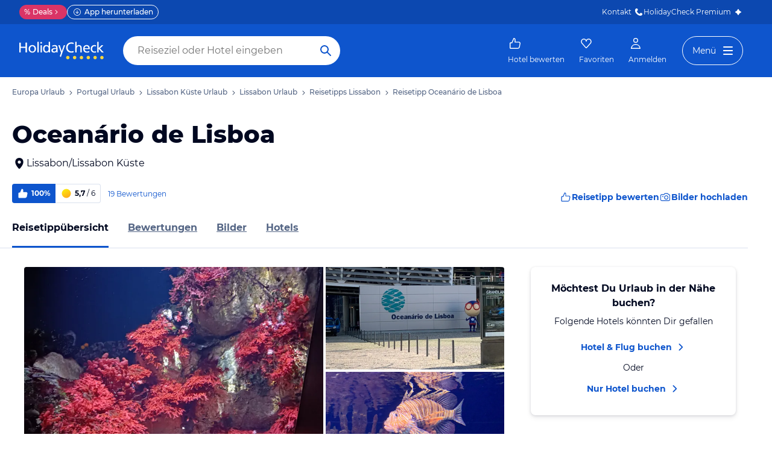

--- FILE ---
content_type: text/html; charset=utf-8
request_url: https://www.holidaycheck.ch/pi/oceanario-de-lisboa/659487d8-1b75-34cb-8482-932bee67e37a
body_size: 47700
content:
<!doctype html>
            <html lang="de" class="traffic ads-true">
                <head>
                    <base href="//www.holidaycheck.ch/" />
                    <meta charset="utf-8" />
                    <meta name="viewport" content="width=device-width,initial-scale=1" />
                    <title data-react-helmet="true">Oceanário de Lisboa in Lissabon · HolidayCheck</title> <meta data-react-helmet="true" name="description" content="Oceanário de Lisboa ✔✔✔ Jetzt 19 Bewertungen &amp; 124 Bilder beim Testsieger HolidayCheck entdecken und direkt Hotels nahe Oceanário de Lisboa finden."/><meta data-react-helmet="true" name="msvalidate.01" content="CE1175FE858BAC5B7956EFA75E5727A9"/><meta data-react-helmet="true" name="robots" content="index, follow, noodp"/><meta data-react-helmet="true" property="og:type" content="website"/><meta data-react-helmet="true" property="og:url" content="https://www.holidaycheck.ch/pi/oceanario-de-lisboa/659487d8-1b75-34cb-8482-932bee67e37a"/><meta data-react-helmet="true" property="og:title" content="Oceanário de Lisboa in Lissabon · HolidayCheck"/><meta data-react-helmet="true" property="og:description" content="Oceanário de Lisboa ✔✔✔ Jetzt 19 Bewertungen &amp; 124 Bilder beim Testsieger HolidayCheck entdecken und direkt Hotels nahe Oceanário de Lisboa finden."/><meta data-react-helmet="true" property="og:site_name" content="HolidayCheck"/><meta data-react-helmet="true" property="og:locale" content="de-CH"/><meta data-react-helmet="true" property="og:image" content="https://media-cdn.holidaycheck.com/45adb70a-7900-4578-a1a4-169a74008d35"/><meta data-react-helmet="true" property="og:image:width" content="1200"/><meta data-react-helmet="true" property="og:image:height" content="630"/><meta data-react-helmet="true" name="twitter:card" content="summary_large_image"/><meta data-react-helmet="true" name="twitter:creator" content="@holidaycheck"/><meta data-react-helmet="true" name="twitter:site" content="@holidaycheck"/><meta data-react-helmet="true" name="twitter:title" content="Oceanário de Lisboa in Lissabon · HolidayCheck"/><meta data-react-helmet="true" name="twitter:description" content="Oceanário de Lisboa ✔✔✔ Jetzt 19 Bewertungen &amp; 124 Bilder beim Testsieger HolidayCheck entdecken und direkt Hotels nahe Oceanário de Lisboa finden."/><meta data-react-helmet="true" name="twitter:image" content="https://media-cdn.holidaycheck.com/45adb70a-7900-4578-a1a4-169a74008d35"/><meta data-react-helmet="true" name="mobile-web-app-capable" content="yes"/><meta data-react-helmet="true" name="application-name" content="HolidayCheck"/><meta data-react-helmet="true" name="apple-mobile-web-app-capable" content="yes"/><meta data-react-helmet="true" name="apple-mobile-web-app-status-bar-style" content="black-translucent"/><meta data-react-helmet="true" name="apple-mobile-web-app-title" content="HolidayCheck"/>
                    <meta name="google-play-app" content="app-id=com.holidaycheck" />
                    <meta name="apple-itunes-app" content="app-id=431838682" />
                    <meta name="p:domain_verify" content="889f2b8906b4074f1de340bc78075826" />
                    <link rel="preconnect" href="https://media-cdn.holidaycheck.com" />
                    
            <script>
                (function() {
                    const hasUbtIdCookie = document.cookie.includes('_ubtid=');
                    if (hasUbtIdCookie) {
                        return;
                    }
                    for(var BUFFER,IDX=256,HEX=[];IDX--;)HEX[IDX]=(IDX+256).toString(16).substring(1);function createUuid(){var r,X=0,E="";if(!BUFFER||256<IDX+16){for(BUFFER=Array(X=256);X--;)BUFFER[X]=256*Math.random()|0;X=IDX=0}for(;X<16;X++)r=BUFFER[IDX+X],E+=6==X?HEX[15&r|64]:8==X?HEX[63&r|128]:HEX[r],1&X&&1<X&&X<11&&(E+="-");return IDX++,E}

                    document.cookie = "_ubtid=" + createUuid() + ";max-age=1800;path=/";
                    window.__PAGE_ID__ = createUuid();
                })();
            </script>
                    <script src="https://www.holidaycheck.ch/optimizely/js/1208440116.js"></script>
                    <script
                        async
                        src="https://www.holidaycheck.ch/components/hc-search/latest/bundle-v2.js?tenant=ce3"
                    ></script>
                    <link rel="manifest" href="/public/assets/dist/manifest.json" />

                    
    <link rel="apple-touch-icon" sizes="57x57" href="/public/assets/img/favicons/Icon-57.png" />
    <link rel="apple-touch-icon" sizes="72x72" href="/public/assets/img/favicons/Icon-72.png" />
    <link rel="apple-touch-icon" sizes="76x76" href="/public/assets/img/favicons/Icon-76.png" />
    <link rel="apple-touch-icon" sizes="114x114" href="/public/assets/img/favicons/Icon-114.png" />
    <link rel="apple-touch-icon" sizes="120x120" href="/public/assets/img/favicons/Icon-120.png" />
    <link rel="apple-touch-icon" sizes="144x144" href="/public/assets/img/favicons/Icon-144.png" />
    <link rel="apple-touch-icon" sizes="152x152" href="/public/assets/img/favicons/Icon-152.png" />
    <link rel="apple-touch-icon" sizes="180x180" href="/public/assets/img/favicons/Icon-180.png" />
    <link rel="apple-touch-icon" href="/public/assets/img/favicons/Icon-precomposed.png" />
    <link rel="icon" type="image/png" href="/public/assets/img/favicons/favicon.png" />
 <link data-react-helmet="true" rel="preconnect" href="https://media-cdn.holidaycheck.com" crossOrigin="anonymous"/><link data-react-helmet="true" rel="canonical" href="https://www.holidaycheck.ch/pi/oceanario-de-lisboa/659487d8-1b75-34cb-8482-932bee67e37a"/><link data-react-helmet="true" rel="alternate" hrefLang="x-default" href="https://www.holidaycheck.de/pi/oceanario-de-lisboa/659487d8-1b75-34cb-8482-932bee67e37a"/><link data-react-helmet="true" rel="alternate" hrefLang="de" href="https://www.holidaycheck.de/pi/oceanario-de-lisboa/659487d8-1b75-34cb-8482-932bee67e37a"/><link data-react-helmet="true" rel="alternate" hrefLang="de-DE" href="https://www.holidaycheck.de/pi/oceanario-de-lisboa/659487d8-1b75-34cb-8482-932bee67e37a"/><link data-react-helmet="true" rel="alternate" hrefLang="de-AT" href="https://www.holidaycheck.at/pi/oceanario-de-lisboa/659487d8-1b75-34cb-8482-932bee67e37a"/><link data-react-helmet="true" rel="alternate" hrefLang="de-CH" href="https://www.holidaycheck.ch/pi/oceanario-de-lisboa/659487d8-1b75-34cb-8482-932bee67e37a"/><link data-react-helmet="true" rel="preload" as="image" href="https://media-cdn.holidaycheck.com/w_320,h_240,c_fill,q_auto,f_auto/ugc/images/45adb70a-7900-4578-a1a4-169a74008d35" media="(max-width: 575px)"/><link data-react-helmet="true" rel="preload" as="image" href="https://media-cdn.holidaycheck.com/w_580,h_330,c_fill,q_auto,f_auto/ugc/images/45adb70a-7900-4578-a1a4-169a74008d35" media="(min-width: 576px) and (max-width: 767px)"/><link data-react-helmet="true" rel="preload" as="image" href="https://media-cdn.holidaycheck.com/w_640,h_480,c_fill,q_auto,f_auto/ugc/images/45adb70a-7900-4578-a1a4-169a74008d35" media="(min-width: 768px) and (max-width: 991px)"/><link data-react-helmet="true" rel="preload" as="image" href="https://media-cdn.holidaycheck.com/w_800,h_600,c_fill,q_auto,f_auto/ugc/images/45adb70a-7900-4578-a1a4-169a74008d35" media="(min-width: 992px)"/> <link data-chunk="poi-index" rel="stylesheet" href="public/assets/dist/poi-index-39bd02a55a45c5f275a8.css"> <style data-emotion="css-global 0"></style><style data-emotion="css 147fd1e s8vbhp 1w0p2b 1wm42mw 167r1bq 1llyn1k 12lzn1i 18ting9 12zklrs 18fqt21 utesmx 19vth8q 138q5j1 1l7mgse 1oes3hw 1iquibq 174lhau 9nixah 1xe63ku 1sw06s9 1so8pai 843fxz vz0sl4 1ssblkh 1532yse wxsuyw p4pm0t cxy4s7 s7u3qn ryre42 1w5g1sx sd5gwf 1njvgwp 1570kgy 9pqehv 13budfd ob5zc7 isw1w0 1owomvf 1g70cbb 8ixz0q 1afqwmo 1a83dw0 zigog8 1ktkj5x k5gqjs cjhhgu yz8qrg 2juola 17zjv8m bjn8wh 1rz9w1z s0otfv 9wfeyl 6hxihx 1xu06z6 1e2i0l 14h7dlz 1vr7vmn a02y3p 1jiawc8 i7wo2k 1ff27a7 1kv9g1g 171onha wx75r6 1tkrksg uqkeiw 4k7xv2 mnaqka 1e3qu4d 1l8umd8 1wfew5i 1ig07og 1if9koi tcv3m ru17vg 150u0i3 mpyvpo jy8kg0 xzm3f1 dsq3el 17ojk3n 1ah1l7s lahyds rhh3zn 1sii1a3 7qyp70 b6573e zjik7 1t9pz9x jufmh2 8ombam 130c05s 1m16cc1 1bz6xkw 1ax404a j2c2dn 10w580d or6qri qy8p9h 1qszat2 1x4rr2w 7zuc2s gwsvft 1gf6dyr nkp7pv 3s3z2p">.css-147fd1e{margin:0 auto;max-width:988px;display:-webkit-box;display:-webkit-flex;display:-ms-flexbox;display:flex;-webkit-flex-direction:column;-ms-flex-direction:column;flex-direction:column;}@media (min-width: 1280px){.css-147fd1e{margin:0;max-width:1240px;}}@media (min-width: 1590px){.css-147fd1e{margin:0 0 0 calc(100vw - 1560px);}}@media (min-width: 1900px){.css-147fd1e{margin:0 auto;}}.css-s8vbhp{margin-left:20px;}.css-1w0p2b{display:-webkit-box;display:-webkit-flex;display:-ms-flexbox;display:flex;list-style:none;margin:0;overflow:auto;padding:0;scrollbar-width:none;}.css-1w0p2b::-webkit-scrollbar{display:none;}.css-1wm42mw{-webkit-align-items:center;-webkit-box-align:center;-ms-flex-align:center;align-items:center;display:-webkit-box;display:-webkit-flex;display:-ms-flexbox;display:flex;-webkit-flex-shrink:0;-ms-flex-negative:0;flex-shrink:0;padding:16px 0;}.css-1wm42mw:not(:last-child)::after{background:url("data:image/svg+xml;charset=utf-8,%3Csvg xmlns=%27http://www.w3.org/2000/svg%27 width=%2724%27 height=%2724%27 fill=%27%233b4b66%27%3E%3Cpath fill-rule=%27evenodd%27 d=%27M9.293 5.293a1 1 0 0 1 1.414 0l6 6a1 1 0 0 1 0 1.414l-6 6a1 1 0 0 1-1.414-1.414L14.586 12 9.293 6.707a1 1 0 0 1 0-1.414Z%27 clip-rule=%27evenodd%27/%3E%3C/svg%3E");-webkit-background-position:center;background-position:center;-webkit-background-size:12px;background-size:12px;background-repeat:no-repeat;display:block;content:"";margin:0 4px;height:12px;width:12px;}.css-167r1bq{font-family:Montserrat,DejaVu Sans,Verdana,sans-serif,"Open Sans",sans-serif;font-size:12px;line-height:1.5;font-weight:normal;font-weight:500;background:none;border-bottom:1px solid transparent;color:#556685;cursor:pointer;display:inline-block;-webkit-text-decoration:none;text-decoration:none;}.css-167r1bq:visited{color:#556685;}.css-167r1bq:hover{color:#556685;border-color:#556685;}.css-167r1bq:active{color:#556685;}.css-167r1bq:focus{border-color:#556685;border-radius:1px;color:#556685;outline:2px solid #556685;outline-offset:4px;}.css-1llyn1k{margin:0;font-family:Montserrat,DejaVu Sans,Verdana,sans-serif,"Open Sans",sans-serif;color:#000820;font-size:24px;line-height:1.22;font-weight:800;padding:0 20px 0;margin-bottom:16px;}@media (min-width: 600px){.css-1llyn1k{font-size:32px;line-height:1.22;padding:24px 20px 0;}}@media (min-width: 1024px){.css-1llyn1k{font-size:40px;line-height:1.22;line-height:1;}}.css-12lzn1i{-webkit-text-decoration:none;text-decoration:none;color:#000820;cursor:pointer;width:-webkit-fit-content;width:-moz-fit-content;width:fit-content;padding:0 20px;display:-webkit-box;display:-webkit-flex;display:-ms-flexbox;display:flex;-webkit-align-items:center;-webkit-box-align:center;-ms-flex-align:center;align-items:center;}@media (min-width: 1024px){.css-12lzn1i{margin:0;}}.css-18ting9{display:-webkit-box;display:-webkit-flex;display:-ms-flexbox;display:flex;-webkit-flex-direction:column;-ms-flex-direction:column;flex-direction:column;-webkit-box-pack:justify;-webkit-justify-content:space-between;justify-content:space-between;margin-left:20px;margin-top:12px;}@media (min-width: 1024px){.css-18ting9{-webkit-align-items:center;-webkit-box-align:center;-ms-flex-align:center;align-items:center;-webkit-flex-direction:row;-ms-flex-direction:row;flex-direction:row;}}.css-12zklrs{-webkit-flex-direction:row;-ms-flex-direction:row;flex-direction:row;display:-webkit-box;display:-webkit-flex;display:-ms-flexbox;display:flex;-webkit-align-items:center;-webkit-box-align:center;-ms-flex-align:center;align-items:center;}.css-18fqt21{font-family:Montserrat,DejaVu Sans,Verdana,sans-serif,"Open Sans",sans-serif;font-size:14px;line-height:1.5;font-weight:normal;font-weight:bold;color:#FFFFFF;background-color:#0E55CD;border-bottom-left-radius:4.0px;border-top-left-radius:4.0px;-webkit-align-items:center;-webkit-box-align:center;-ms-flex-align:center;align-items:center;display:-webkit-box;display:-webkit-flex;display:-ms-flexbox;display:flex;height:32px;padding:0 8px;font-size:12px;}@media (max-width: 599px){.css-18fqt21{font-family:Montserrat,DejaVu Sans,Verdana,sans-serif,"Open Sans",sans-serif;font-size:12px;line-height:1.5;font-weight:normal;font-weight:bold;height:26px;padding:0 6px;}}.css-utesmx{height:20px;width:20px;margin-right:4px;}@media (max-width: 599px){.css-utesmx{height:16px;width:16px;}}.css-19vth8q{font-family:Montserrat,DejaVu Sans,Verdana,sans-serif,"Open Sans",sans-serif;font-size:14px;line-height:1.5;font-weight:normal;font-weight:bold;color:#000820;border-bottom-right-radius:4.0px;border-top-right-radius:4.0px;border:1px solid #D9E1EE;border-left:none;margin-right:4px;-webkit-align-items:center;-webkit-box-align:center;-ms-flex-align:center;align-items:center;display:-webkit-box;display:-webkit-flex;display:-ms-flexbox;display:flex;height:32px;padding:0 8px;font-size:12px;}@media (max-width: 599px){.css-19vth8q{font-family:Montserrat,DejaVu Sans,Verdana,sans-serif,"Open Sans",sans-serif;font-size:12px;line-height:1.5;font-weight:normal;font-weight:bold;height:26px;padding:4px;padding-right:8px;}}.css-138q5j1{height:20px;width:20px;margin-right:4px;}@media (max-width: 599px){.css-138q5j1{height:16px;width:16px;}}@media (max-width: 599px){.css-138q5j1{height:18px;width:18px;}}.css-1l7mgse{font-weight:normal;}.css-1oes3hw{color:#556685;-webkit-text-decoration:none;text-decoration:none;margin-left:8px;}.css-1iquibq{font-family:Montserrat,DejaVu Sans,Verdana,sans-serif,"Open Sans",sans-serif;font-size:12px;line-height:1.5;font-weight:normal;margin-right:4px;color:#0E55CD;font-size:12px;}@media (max-width: 599px){.css-1iquibq{font-family:Montserrat,DejaVu Sans,Verdana,sans-serif,"Open Sans",sans-serif;font-size:12px;line-height:1.5;font-weight:normal;}}.css-174lhau{gap:12px;display:-webkit-box;display:-webkit-flex;display:-ms-flexbox;display:flex;margin-top:12px;background:none!important;border:none!important;}@media (min-width: 1024px){.css-174lhau{margin-left:16px;}}.css-9nixah{-webkit-align-items:center;-webkit-box-align:center;-ms-flex-align:center;align-items:center;border-style:solid;border-width:1px;border-radius:10000.0em;cursor:pointer;display:-webkit-inline-box;display:-webkit-inline-flex;display:-ms-inline-flexbox;display:inline-flex;-webkit-box-flex:0;-webkit-flex-grow:0;-ms-flex-positive:0;flex-grow:0;-webkit-flex-shrink:0;-ms-flex-negative:0;flex-shrink:0;-webkit-box-pack:center;-ms-flex-pack:center;-webkit-justify-content:center;justify-content:center;-webkit-transition:all 0.3s ease;transition:all 0.3s ease;font-family:Montserrat,DejaVu Sans,Verdana,sans-serif,"Open Sans",sans-serif;font-size:12px;line-height:1.5;font-weight:normal;font-weight:bold;height:32px;min-width:108px;background:transparent;border-color:transparent;color:#0E55CD;gap:4px;font-weight:700;-webkit-text-decoration:none;text-decoration:none;height:32px;background:none!important;border:none!important;}.css-9nixah:not(:disabled):hover{background:#F6F8FC;border-color:#F6F8FC;color:#09337B;}.css-9nixah:focus{color:#0E55CD;outline-offset:unset;}.css-9nixah:disabled{opacity:0.3;cursor:not-allowed;}.css-9nixah svg{-webkit-align-items:center;-webkit-box-align:center;-ms-flex-align:center;align-items:center;-webkit-box-pack:center;-ms-flex-pack:center;-webkit-justify-content:center;justify-content:center;display:-webkit-box;display:-webkit-flex;display:-ms-flexbox;display:flex;}.css-9nixah svg{width:20px;height:20px;}@media (min-width: 1024px){.css-9nixah{font-family:Montserrat,DejaVu Sans,Verdana,sans-serif,"Open Sans",sans-serif;font-size:14px;line-height:1.5;font-weight:normal;font-weight:bold;height:40px;min-width:112px;}}.css-1xe63ku{line-height:1;}.css-1sw06s9{margin:0 auto;max-width:988px;height:64px;margin-bottom:16px;padding:0;background:#fff;}@media (min-width: 1280px){.css-1sw06s9{margin:0;max-width:1240px;}}@media (max-width: 599px){.css-1sw06s9{height:32px;margin-top:4px;}}@media (min-width: 1024px){.css-1sw06s9{margin-bottom:32px;}}.css-1so8pai{background:white;border-bottom:1px solid #D9E1EE;box-sizing:content-box;height:64px;overflow:hidden;position:relative;}@media (max-width: 599px){.css-1so8pai{height:32px;}}.css-843fxz{height:100%;position:absolute;top:1px;width:20px;background:linear-gradient(to right, white, rgba(255, 255, 255, 0));left:0;}.css-vz0sl4{height:100%;position:absolute;top:1px;width:20px;background:linear-gradient(to right, rgba(255, 255, 255, 0), white);right:0;}.css-1ssblkh{display:-webkit-box;display:-webkit-flex;display:-ms-flexbox;display:flex;list-style:none;margin:0 auto;overflow:auto;padding:0 20px;}.css-1ssblkh li:not(:last-child){margin-right:32px;}.css-1ssblkh::-webkit-scrollbar{display:none;}@media (min-width: 1024px){.css-1ssblkh{max-width:988px;}}@media (min-width: 1280px){.css-1ssblkh{max-width:1240px;margin:0;}}@media (min-width: 1500px){.css-1ssblkh{margin:0 auto;}}.css-1532yse{-webkit-align-items:center;-webkit-box-align:center;-ms-flex-align:center;align-items:center;border-bottom-color:transparent;border-bottom-style:solid;border-bottom-width:3px;display:-webkit-box;display:-webkit-flex;display:-ms-flexbox;display:flex;-webkit-flex-shrink:0;-ms-flex-negative:0;flex-shrink:0;height:64px;border-bottom-color:#0E55CD;color:#000820;}@media (max-width: 599px){.css-1532yse{height:32px;}}.css-wxsuyw{margin:0;font-family:Montserrat,DejaVu Sans,Verdana,sans-serif,"Open Sans",sans-serif;font-size:16px;line-height:1.5;font-weight:bold;color:#000820;}@media (max-width: 599px){.css-wxsuyw{font-family:Montserrat,DejaVu Sans,Verdana,sans-serif,"Open Sans",sans-serif;font-size:12px;line-height:1.5;font-weight:normal;font-weight:bold;}}.css-p4pm0t{-webkit-align-items:center;-webkit-box-align:center;-ms-flex-align:center;align-items:center;border-bottom-color:transparent;border-bottom-style:solid;border-bottom-width:3px;display:-webkit-box;display:-webkit-flex;display:-ms-flexbox;display:flex;-webkit-flex-shrink:0;-ms-flex-negative:0;flex-shrink:0;height:64px;}@media (max-width: 599px){.css-p4pm0t{height:32px;}}.css-cxy4s7{color:#556685;font-family:Montserrat,DejaVu Sans,Verdana,sans-serif,"Open Sans",sans-serif;font-size:16px;line-height:1.5;font-weight:normal;font-weight:bold;display:contents;}.css-cxy4s7:hover,.css-cxy4s7:active,.css-cxy4s7:focus{color:#000820;}@media (max-width: 599px){.css-cxy4s7{font-family:Montserrat,DejaVu Sans,Verdana,sans-serif,"Open Sans",sans-serif;font-size:12px;line-height:1.5;font-weight:normal;font-weight:bold;}}.css-s7u3qn{display:-webkit-box;display:-webkit-flex;display:-ms-flexbox;display:flex;-webkit-flex-direction:column;-ms-flex-direction:column;flex-direction:column;}@media (min-width: 1024px){.css-s7u3qn{-webkit-flex-direction:row;-ms-flex-direction:row;flex-direction:row;padding:0 20px;}}.css-ryre42{position:relative;display:-webkit-box;display:-webkit-flex;display:-ms-flexbox;display:flex;width:100%;}@media (min-width: 1024px){.css-ryre42{padding:0 20px;}}.css-1w5g1sx .picture{cursor:pointer;}@media (max-width: 1023px){.css-1w5g1sx{overflow-y:hidden;overflow-x:scroll;width:100%;height:337px;max-width:100%;margin-bottom:16px;margin-top:12px;display:-webkit-box;display:-webkit-flex;display:-ms-flexbox;display:flex;-webkit-flex-direction:row;-ms-flex-direction:row;flex-direction:row;white-space:nowrap;scrollbar-width:none;}.css-1w5g1sx::-webkit-scrollbar{display:none;}.css-1w5g1sx>span{position:relative;margin-right:4px;width:80%;height:100%;display:-webkit-box;display:-webkit-flex;display:-ms-flexbox;display:flex;min-width:80%;overflow:hidden;}.css-1w5g1sx>span img,.css-1w5g1sx>span picture{width:100%;height:100%;object-fit:cover;}.css-1w5g1sx>span:last-child,.css-1w5g1sx>span:last-child a{width:337px;min-width:337px;}}@media (max-width: 599px){.css-1w5g1sx{height:210px;}.css-1w5g1sx a:last-child{width:210px;min-width:210px;}}@media (min-width: 1024px){.css-1w5g1sx{-webkit-flex:2;-ms-flex:2;flex:2;border-radius:4px;overflow:hidden;height:357px;max-width:100%;display:-ms-grid;display:grid;-ms-grid-columns:repeat(8, 1fr);grid-template-columns:repeat(8, 1fr);-ms-grid-rows:1fr 1fr 72px;grid-template-rows:1fr 1fr 72px;-ms-grid-column-gap:4px;grid-column-gap:4px;-ms-grid-row-gap:4px;grid-row-gap:4px;}.css-1w5g1sx>span{overflow:hidden;position:relative;}.css-1w5g1sx>span img,.css-1w5g1sx>span picture{width:100%;height:100%;object-fit:cover;}.css-1w5g1sx>span:only-of-type{grid-area:1/1/3/9;}.css-1w5g1sx>span:first-of-type:nth-last-of-type(2):first-of-type,.css-1w5g1sx>span:first-of-type:nth-last-of-type(2)~span:first-of-type{grid-area:1/1/3/6;}.css-1w5g1sx>span:first-of-type:nth-last-of-type(2):last-child,.css-1w5g1sx>span:first-of-type:nth-last-of-type(2)~span:last-child{grid-area:1/6/3/9;}.css-1w5g1sx>span:first-of-type:nth-last-of-type(n + 3):first-of-type,.css-1w5g1sx>span:first-of-type:nth-last-of-type(n + 3)~span:first-of-type{grid-area:1/1/3/6;}.css-1w5g1sx>span:first-of-type:nth-last-of-type(n + 3):first-of-type:hover .image-meta,.css-1w5g1sx>span:first-of-type:nth-last-of-type(n + 3)~span:first-of-type:hover .image-meta{-webkit-transform:translateY(0px);-moz-transform:translateY(0px);-ms-transform:translateY(0px);transform:translateY(0px);}.css-1w5g1sx>span:first-of-type:nth-last-of-type(n + 3):nth-of-type(2),.css-1w5g1sx>span:first-of-type:nth-last-of-type(n + 3)~span:nth-of-type(2){grid-area:1/6/2/9;}.css-1w5g1sx>span:first-of-type:nth-last-of-type(n + 3):nth-of-type(2):hover .image-meta,.css-1w5g1sx>span:first-of-type:nth-last-of-type(n + 3)~span:nth-of-type(2):hover .image-meta{-webkit-transform:translateY(0px);-moz-transform:translateY(0px);-ms-transform:translateY(0px);transform:translateY(0px);}.css-1w5g1sx>span:first-of-type:nth-last-of-type(n + 3):nth-of-type(3),.css-1w5g1sx>span:first-of-type:nth-last-of-type(n + 3)~span:nth-of-type(3){grid-area:2/6/3/9;}.css-1w5g1sx>span:first-of-type:nth-last-of-type(n + 3):nth-of-type(3):hover .image-meta,.css-1w5g1sx>span:first-of-type:nth-last-of-type(n + 3)~span:nth-of-type(3):hover .image-meta{-webkit-transform:translateY(0px);-moz-transform:translateY(0px);-ms-transform:translateY(0px);transform:translateY(0px);}}@media (min-width: 1280px){.css-1w5g1sx{height:447px;-ms-grid-rows:1fr 1fr 90px;grid-template-rows:1fr 1fr 90px;}}@media (min-width: 1024px){.css-1w5g1sx{-ms-grid-rows:1fr 1fr;grid-template-rows:1fr 1fr;}}.css-sd5gwf{position:absolute;bottom:0;padding-left:4px;padding-bottom:4px;width:100%;min-height:32px;background:linear-gradient(180deg, rgba(0, 8, 32, 0) 0%, rgba(0, 8, 32, 0.5) 100%);text-align:left;-webkit-transition:-webkit-transform 0.2s ease-in;transition:transform 0.2s ease-in;-webkit-transform:translateY(70px);-moz-transform:translateY(70px);-ms-transform:translateY(70px);transform:translateY(70px);display:-webkit-box;display:-webkit-flex;display:-ms-flexbox;display:flex;-webkit-align-items:end;-webkit-box-align:end;-ms-flex-align:end;align-items:end;-webkit-box-pack:start;-ms-flex-pack:start;-webkit-justify-content:start;justify-content:start;}@media (max-width: 1023px){.css-sd5gwf{-webkit-transform:none;-moz-transform:none;-ms-transform:none;transform:none;padding-left:20px;}}.css-1njvgwp{display:-webkit-box;display:-webkit-flex;display:-ms-flexbox;display:flex;-webkit-align-items:center;-webkit-box-align:center;-ms-flex-align:center;align-items:center;margin-right:24px;gap:4px;margin-top:4px;margin-bottom:4px;color:#FFFFFF;-webkit-text-decoration:underline;text-decoration:underline;font-size:14px;}.css-1570kgy{height:16px;width:16px;}.css-9pqehv{margin:0;font-family:Montserrat,DejaVu Sans,Verdana,sans-serif,"Open Sans",sans-serif;font-size:12px;line-height:1.5;font-weight:500;color:#FFFFFF;}.css-13budfd{width:100%;height:100%;display:block;}.css-ob5zc7{display:-webkit-box;display:-webkit-flex;display:-ms-flexbox;display:flex;-webkit-flex-direction:column;-ms-flex-direction:column;flex-direction:column;-webkit-align-items:center;-webkit-box-align:center;-ms-flex-align:center;align-items:center;-webkit-box-pack:center;-ms-flex-pack:center;-webkit-justify-content:center;justify-content:center;background:linear-gradient(0deg, rgba(9, 51, 123, 0.8), rgba(9, 51, 123, 0.8));-webkit-background-size:cover;background-size:cover;color:#FFFFFF;height:100%;position:relative;width:100%;-webkit-background-size:cover;background-size:cover;}.css-isw1w0{height:24px;width:24px;}@media (max-width: 599px){.css-isw1w0{width:56px;height:56px;}}.css-1owomvf{font-family:Montserrat,DejaVu Sans,Verdana,sans-serif,"Open Sans",sans-serif;font-size:14px;line-height:1.5;font-weight:normal;font-weight:bold;}@media (min-width: 1024px){.css-1owomvf{font-family:Montserrat,DejaVu Sans,Verdana,sans-serif,"Open Sans",sans-serif;font-size:12px;line-height:1.5;font-weight:normal;font-weight:bold;}}.css-1g70cbb{font-family:Montserrat,DejaVu Sans,Verdana,sans-serif,"Open Sans",sans-serif;font-size:12px;line-height:1.5;font-weight:normal;}.css-8ixz0q{display:-webkit-box;display:-webkit-flex;display:-ms-flexbox;display:flex;-webkit-flex-direction:column;-ms-flex-direction:column;flex-direction:column;height:-webkit-fit-content;height:-moz-fit-content;height:fit-content;padding:20px;margin-left:20px;margin-right:20px;box-shadow:0px 4px 8px rgba(0, 8, 32, 0.08),0px 1px 4px rgba(0, 8, 32, 0.12);border-radius:8px;text-align:center;-webkit-align-items:center;-webkit-box-align:center;-ms-flex-align:center;align-items:center;}@media (min-width: 1024px){.css-8ixz0q{padding:24px;margin-top:0;margin-bottom:0;margin-left:4px;margin-right:0;max-width:340px;width:100%;}}@media (min-width: 1280px){.css-8ixz0q{margin-left:24px;}}.css-1afqwmo{margin:0;font-family:Montserrat,DejaVu Sans,Verdana,sans-serif,"Open Sans",sans-serif;font-size:14px;line-height:1.5;font-weight:bold;color:#000820;margin-bottom:8px;}@media (min-width: 1024px){.css-1afqwmo{font-family:Montserrat,DejaVu Sans,Verdana,sans-serif,"Open Sans",sans-serif;font-size:16px;line-height:1.5;font-weight:normal;font-weight:bold;}}.css-1a83dw0{margin:0;font-family:Montserrat,DejaVu Sans,Verdana,sans-serif,"Open Sans",sans-serif;font-size:14px;line-height:1.5;font-weight:normal;color:#000820;margin-bottom:8px;}@media (min-width: 1024px){.css-1a83dw0{margin-bottom:12px;}}.css-zigog8{display:-webkit-box;display:-webkit-flex;display:-ms-flexbox;display:flex;-webkit-flex-direction:column;-ms-flex-direction:column;flex-direction:column;-webkit-align-items:center;-webkit-box-align:center;-ms-flex-align:center;align-items:center;}.css-1ktkj5x{-webkit-align-items:center;-webkit-box-align:center;-ms-flex-align:center;align-items:center;display:-webkit-box;display:-webkit-flex;display:-ms-flexbox;display:flex;-webkit-text-decoration:none;text-decoration:none;}.css-k5gqjs{-webkit-align-items:center;-webkit-box-align:center;-ms-flex-align:center;align-items:center;border-style:solid;border-width:1px;border-radius:10000.0em;cursor:pointer;display:-webkit-inline-box;display:-webkit-inline-flex;display:-ms-inline-flexbox;display:inline-flex;-webkit-box-flex:0;-webkit-flex-grow:0;-ms-flex-positive:0;flex-grow:0;-webkit-flex-shrink:0;-ms-flex-negative:0;flex-shrink:0;-webkit-box-pack:center;-ms-flex-pack:center;-webkit-justify-content:center;justify-content:center;-webkit-transition:all 0.3s ease;transition:all 0.3s ease;font-family:Montserrat,DejaVu Sans,Verdana,sans-serif,"Open Sans",sans-serif;font-size:14px;line-height:1.5;font-weight:normal;font-weight:bold;height:40px;min-width:112px;padding-left:20px;padding-right:20px;padding-right:16px;background:transparent;border-color:transparent;color:#0E55CD;padding-left:0;padding-right:0;weight:bold;}.css-k5gqjs:not(:disabled):hover{color:#09337B;}.css-k5gqjs:focus{color:#0E55CD;outline-offset:unset;}.css-k5gqjs:disabled{opacity:0.3;cursor:not-allowed;}.css-k5gqjs svg{-webkit-align-items:center;-webkit-box-align:center;-ms-flex-align:center;align-items:center;-webkit-box-pack:center;-ms-flex-pack:center;-webkit-justify-content:center;justify-content:center;display:-webkit-box;display:-webkit-flex;display:-ms-flexbox;display:flex;height:20px;width:20px;margin-left:4px;}.css-cjhhgu{margin:0;font-family:Montserrat,DejaVu Sans,Verdana,sans-serif,"Open Sans",sans-serif;font-size:14px;line-height:1.5;font-weight:normal;color:#000820;margin-bottom:4px;margin-top:4px;}.css-yz8qrg{margin-top:40px;padding:0 20px;}@media (min-width: 1024px){.css-yz8qrg{margin-top:64px;}}.css-2juola{-webkit-align-items:flex-start;-webkit-box-align:flex-start;-ms-flex-align:flex-start;align-items:flex-start;display:-webkit-box;display:-webkit-flex;display:-ms-flexbox;display:flex;margin-bottom:16px;-webkit-flex-direction:column;-ms-flex-direction:column;flex-direction:column;}@media (min-width: 1024px){.css-2juola{-webkit-align-items:center;-webkit-box-align:center;-ms-flex-align:center;align-items:center;-webkit-box-pack:justify;-webkit-justify-content:space-between;justify-content:space-between;-webkit-flex-direction:row;-ms-flex-direction:row;flex-direction:row;}}.css-17zjv8m{margin:0;font-family:Montserrat,DejaVu Sans,Verdana,sans-serif,"Open Sans",sans-serif;color:#000820;font-size:20px;line-height:1.22;font-weight:bold;margin-bottom:12px;}@media (min-width: 1024px){.css-17zjv8m{margin:0;font-family:Montserrat,DejaVu Sans,Verdana,sans-serif,"Open Sans",sans-serif;color:#000820;font-size:24px;line-height:1.22;font-weight:bold;margin-bottom:0;}}.css-bjn8wh{position:relative;}.css-1rz9w1z{display:-webkit-box;display:-webkit-flex;display:-ms-flexbox;display:flex;gap:12px;padding-bottom:2em;overflow:auto;}@media (min-width: 1024px){.css-1rz9w1z{gap:16px;}}@media (min-width: 1024px){.css-1rz9w1z{scrollbar-width:none;}.css-1rz9w1z::-webkit-scrollbar{display:none;}}.css-s0otfv{display:-webkit-box;display:-webkit-flex;display:-ms-flexbox;display:flex;-webkit-flex-direction:column;-ms-flex-direction:column;flex-direction:column;-webkit-flex-shrink:0;-ms-flex-negative:0;flex-shrink:0;width:310px;position:relative;-webkit-text-decoration:none;text-decoration:none;z-index:0;}@media (min-width: 600px){.css-s0otfv{width:256px;}}@media (min-width: 1024px){.css-s0otfv{width:309px;}}@media (min-width: 1280px){.css-s0otfv{width:389px;}}.css-9wfeyl{border-radius:4.0px;height:179px;margin-bottom:8px;width:100%;background:#D9E1EE;color:#FFFFFF;overflow:hidden;position:relative;}@media (min-width: 600px){.css-9wfeyl{height:173px;}}@media (min-width: 1024px){.css-9wfeyl{height:205px;}}@media (min-width: 1280px){.css-9wfeyl{height:258px;}}.css-6hxihx{height:100%;object-fit:cover;opacity:0;-webkit-transform:scale(1.0);-moz-transform:scale(1.0);-ms-transform:scale(1.0);transform:scale(1.0);-webkit-transition:-webkit-transform 0.4s ease-out,opacity 0.2s ease;transition:transform 0.4s ease-out,opacity 0.2s ease;width:100%;}.css-6hxihx:hover{-webkit-transform:scale(1.05);-moz-transform:scale(1.05);-ms-transform:scale(1.05);transform:scale(1.05);}.css-1xu06z6{margin:0;font-family:Montserrat,DejaVu Sans,Verdana,sans-serif,"Open Sans",sans-serif;font-size:16px;line-height:1.5;font-weight:bold;color:#000820;display:block;overflow:hidden;text-overflow:ellipsis;white-space:nowrap;}.css-1e2i0l{display:-webkit-box;display:-webkit-flex;display:-ms-flexbox;display:flex;color:#000820;}.css-14h7dlz{margin:0;font-family:Montserrat,DejaVu Sans,Verdana,sans-serif,"Open Sans",sans-serif;font-size:12px;line-height:1.5;font-weight:normal;color:#000820;display:block;overflow:hidden;text-overflow:ellipsis;white-space:nowrap;margin-bottom:8px;}.css-1vr7vmn{-webkit-align-items:center;-webkit-box-align:center;-ms-flex-align:center;align-items:center;display:-webkit-box;display:-webkit-flex;display:-ms-flexbox;display:flex;}.css-a02y3p{-webkit-align-items:center;-webkit-box-align:center;-ms-flex-align:center;align-items:center;background:#0E55CD;border-bottom-left-radius:4.0px;border-top-left-radius:4.0px;display:-webkit-inline-box;display:-webkit-inline-flex;display:-ms-inline-flexbox;display:inline-flex;-webkit-flex-shrink:0;-ms-flex-negative:0;flex-shrink:0;height:26px;padding:4px 6px;}.css-1jiawc8{height:18px;margin-right:4px;width:18px;}.css-i7wo2k{margin:0;font-family:Montserrat,DejaVu Sans,Verdana,sans-serif,"Open Sans",sans-serif;font-size:12px;line-height:1.5;font-weight:bold;color:#FFFFFF;line-height:1;}.css-1ff27a7{-webkit-align-items:center;-webkit-box-align:center;-ms-flex-align:center;align-items:center;border-bottom-right-radius:4.0px;border-color:#D9E1EE;border-style:solid;border-top-right-radius:4.0px;border-width:1px;border-left-width:0;box-sizing:border-box;display:-webkit-inline-box;display:-webkit-inline-flex;display:-ms-inline-flexbox;display:inline-flex;-webkit-flex-shrink:0;-ms-flex-negative:0;flex-shrink:0;height:26px;margin-right:4px;padding:4px 8px 4px 4px;}.css-1kv9g1g{width:18px;height:18px;margin-right:4px;}.css-171onha{display:-webkit-box;display:-webkit-flex;display:-ms-flexbox;display:flex;-webkit-align-items:center;-webkit-box-align:center;-ms-flex-align:center;align-items:center;gap:4px;}.css-wx75r6{margin:0;font-family:Montserrat,DejaVu Sans,Verdana,sans-serif,"Open Sans",sans-serif;font-size:12px;line-height:1.5;font-weight:bold;color:#000820;line-height:1;}.css-1tkrksg{margin:0;font-family:Montserrat,DejaVu Sans,Verdana,sans-serif,"Open Sans",sans-serif;font-size:12px;line-height:1.5;font-weight:normal;color:#000820;line-height:1;}.css-uqkeiw{margin:0;font-family:Montserrat,DejaVu Sans,Verdana,sans-serif,"Open Sans",sans-serif;font-size:12px;line-height:1.5;font-weight:normal;color:#3B4B66;line-height:1.15;}.css-4k7xv2{margin:0;font-family:Montserrat,DejaVu Sans,Verdana,sans-serif,"Open Sans",sans-serif;font-size:14px;line-height:1.5;font-weight:normal;font-weight:bold;color:#0E55CD;margin-top:4px;}.css-mnaqka{-webkit-align-items:center;-webkit-box-align:center;-ms-flex-align:center;align-items:center;border-style:solid;border-width:1px;border-radius:10000.0em;cursor:pointer;display:-webkit-inline-box;display:-webkit-inline-flex;display:-ms-inline-flexbox;display:inline-flex;-webkit-box-flex:0;-webkit-flex-grow:0;-ms-flex-positive:0;flex-grow:0;-webkit-flex-shrink:0;-ms-flex-negative:0;flex-shrink:0;-webkit-box-pack:center;-ms-flex-pack:center;-webkit-justify-content:center;justify-content:center;-webkit-transition:all 0.3s ease;transition:all 0.3s ease;padding:0;background:#FFFFFF;border-color:#0E55CD;color:#0E55CD;height:48px;width:48px;border-color:transparent!important;box-shadow:0px 1px 4px rgba(0, 8, 32, 0.4);display:none;}.css-mnaqka:not(:disabled):hover{border-color:#09337B;color:#09337B;}.css-mnaqka:focus{color:#0E55CD;outline-offset:unset;}.css-mnaqka:disabled{opacity:0.3;cursor:not-allowed;}.css-mnaqka i{font-size:26px;}.css-mnaqka svg{height:24px;width:24px;}@media (min-width: 1024px){.css-mnaqka{display:-webkit-box;display:-webkit-flex;display:-ms-flexbox;display:flex;position:absolute;left:-24px;top:78.5px;}}@media (min-width: 1280px){.css-mnaqka{top:105px;}}.css-1e3qu4d{-webkit-align-items:center;-webkit-box-align:center;-ms-flex-align:center;align-items:center;border-style:solid;border-width:1px;border-radius:10000.0em;cursor:pointer;display:-webkit-inline-box;display:-webkit-inline-flex;display:-ms-inline-flexbox;display:inline-flex;-webkit-box-flex:0;-webkit-flex-grow:0;-ms-flex-positive:0;flex-grow:0;-webkit-flex-shrink:0;-ms-flex-negative:0;flex-shrink:0;-webkit-box-pack:center;-ms-flex-pack:center;-webkit-justify-content:center;justify-content:center;-webkit-transition:all 0.3s ease;transition:all 0.3s ease;padding:0;background:#FFFFFF;border-color:#0E55CD;color:#0E55CD;height:48px;width:48px;border-color:transparent!important;box-shadow:0px 1px 4px rgba(0, 8, 32, 0.4);display:none;}.css-1e3qu4d:not(:disabled):hover{border-color:#09337B;color:#09337B;}.css-1e3qu4d:focus{color:#0E55CD;outline-offset:unset;}.css-1e3qu4d:disabled{opacity:0.3;cursor:not-allowed;}.css-1e3qu4d i{font-size:26px;}.css-1e3qu4d svg{height:24px;width:24px;}@media (min-width: 1024px){.css-1e3qu4d{display:-webkit-box;display:-webkit-flex;display:-ms-flexbox;display:flex;position:absolute;right:-24px;top:78.5px;}}@media (min-width: 1280px){.css-1e3qu4d{top:105px;}}.css-1l8umd8{padding:0 20px;margin-top:64px;margin-bottom:64px;}.css-1wfew5i{margin:0;font-family:Montserrat,DejaVu Sans,Verdana,sans-serif,"Open Sans",sans-serif;color:#000820;font-size:20px;line-height:1.22;font-weight:bold;}@media (min-width: 1024px){.css-1wfew5i{font-size:24px;line-height:1.22;}.css-1wfew5i weightBold{font-weight:bold;}}.css-1ig07og{margin:0;font-family:PT Sans,DejaVu Sans,Verdana,sans-serif,"Open Sans",sans-serif;color:#000820;font-size:14px;line-height:1.5;line-height:1.5;max-width:720px;margin-top:24px;display:-webkit-box;display:-webkit-flex;display:-ms-flexbox;display:flex;white-space:pre-line;}@media (min-width: 1024px){.css-1ig07og{font-size:16px;line-height:1.5;}}.css-1if9koi{-webkit-align-items:center;-webkit-box-align:center;-ms-flex-align:center;align-items:center;border-style:solid;border-width:1px;border-radius:10000.0em;cursor:pointer;display:-webkit-inline-box;display:-webkit-inline-flex;display:-ms-inline-flexbox;display:inline-flex;-webkit-box-flex:0;-webkit-flex-grow:0;-ms-flex-positive:0;flex-grow:0;-webkit-flex-shrink:0;-ms-flex-negative:0;flex-shrink:0;-webkit-box-pack:center;-ms-flex-pack:center;-webkit-justify-content:center;justify-content:center;-webkit-transition:all 0.3s ease;transition:all 0.3s ease;font-family:Montserrat,DejaVu Sans,Verdana,sans-serif,"Open Sans",sans-serif;font-size:14px;line-height:1.5;font-weight:normal;font-weight:bold;height:40px;min-width:112px;padding-left:20px;padding-right:20px;padding-right:16px;background:#FFFFFF;border-color:#0E55CD;color:#0E55CD;cursor:pointer;margin-top:32px;}.css-1if9koi:not(:disabled):hover{border-color:#09337B;color:#09337B;}.css-1if9koi:focus{color:#0E55CD;outline-offset:unset;}.css-1if9koi:disabled{opacity:0.3;cursor:not-allowed;}.css-1if9koi svg{-webkit-align-items:center;-webkit-box-align:center;-ms-flex-align:center;align-items:center;-webkit-box-pack:center;-ms-flex-pack:center;-webkit-justify-content:center;justify-content:center;display:-webkit-box;display:-webkit-flex;display:-ms-flexbox;display:flex;height:20px;width:20px;margin-left:4px;}.css-tcv3m{display:-webkit-box;display:-webkit-flex;display:-ms-flexbox;display:flex;-webkit-flex-direction:column;-ms-flex-direction:column;flex-direction:column;padding:0 20px;}.css-ru17vg{margin:0;font-family:Montserrat,DejaVu Sans,Verdana,sans-serif,"Open Sans",sans-serif;color:#000820;font-size:20px;line-height:1.22;font-weight:bold;margin-bottom:24px;}@media (min-width: 1024px){.css-ru17vg{font-size:24px;line-height:1.22;}}.css-150u0i3{text-wrap:nowrap;}@media (max-width: 1023px){.css-150u0i3{font-family:Montserrat,DejaVu Sans,Verdana,sans-serif,"Open Sans",sans-serif;font-size:14px;line-height:1.5;font-weight:normal;}}.css-mpyvpo{display:-webkit-box;display:-webkit-flex;display:-ms-flexbox;display:flex;margin-top:64px;-webkit-flex-direction:column;-ms-flex-direction:column;flex-direction:column;gap:64px;}.css-jy8kg0{display:-webkit-box;display:-webkit-flex;display:-ms-flexbox;display:flex;-webkit-flex-direction:column;-ms-flex-direction:column;flex-direction:column;-webkit-box-pack:center;-ms-flex-pack:center;-webkit-justify-content:center;justify-content:center;-webkit-align-items:center;-webkit-box-align:center;-ms-flex-align:center;align-items:center;border:1px solid #e0e0e0;padding:20px;padding-top:0;}.css-xzm3f1{margin-top:-34px;}.css-dsq3el{width:64px;height:64px;border-radius:10000.0em;}.css-17ojk3n{margin-top:16px;margin-bottom:4px;display:-webkit-box;display:-webkit-flex;display:-ms-flexbox;display:flex;gap:4px;}.css-1ah1l7s{margin:0;font-family:Montserrat,DejaVu Sans,Verdana,sans-serif,"Open Sans",sans-serif;font-size:16px;line-height:1.5;font-weight:bold;color:#000820;}.css-lahyds{margin:0;font-family:Montserrat,DejaVu Sans,Verdana,sans-serif,"Open Sans",sans-serif;font-size:16px;line-height:1.5;font-weight:normal;color:#000820;}.css-rhh3zn{font-family:Montserrat,DejaVu Sans,Verdana,sans-serif,"Open Sans",sans-serif;font-size:12px;line-height:1.5;font-weight:normal;}.css-1sii1a3{margin:0;font-family:Montserrat,DejaVu Sans,Verdana,sans-serif,"Open Sans",sans-serif;font-size:16px;line-height:1.5;font-weight:bold;color:#000820;text-align:center;margin-top:12px;}.css-7qyp70{display:-webkit-box;display:-webkit-flex;display:-ms-flexbox;display:flex;-webkit-align-items:center;-webkit-box-align:center;-ms-flex-align:center;align-items:center;-webkit-box-pack:center;-ms-flex-pack:center;-webkit-justify-content:center;justify-content:center;margin-top:12px;}.css-b6573e{height:32px;width:32px;margin-right:8px;border-radius:4.0px;padding:6px;color:#FFFFFF;background-color:#00A396;}.css-zjik7{display:-webkit-box;display:-webkit-flex;display:-ms-flexbox;display:flex;}.css-1t9pz9x{width:20px;height:20px;}.css-jufmh2{margin:0;font-family:Montserrat,DejaVu Sans,Verdana,sans-serif,"Open Sans",sans-serif;font-size:16px;line-height:1.5;font-weight:bold;color:#000820;margin-left:8px;}.css-8ombam{margin:0;font-family:PT Sans,DejaVu Sans,Verdana,sans-serif,"Open Sans",sans-serif;color:#000820;font-size:16px;line-height:1.5;line-height:1.5;white-space:pre-line;margin-top:20px;margin-bottom:12px;}@media (min-width: 1024px){.css-8ombam{max-width:792px;width:100%;}}.css-130c05s{max-width:-webkit-fit-content;max-width:-moz-fit-content;max-width:fit-content;margin:32px auto 64px;cursor:pointer;}.css-1m16cc1{-webkit-align-items:center;-webkit-box-align:center;-ms-flex-align:center;align-items:center;border-style:solid;border-width:1px;border-radius:10000.0em;cursor:pointer;display:-webkit-inline-box;display:-webkit-inline-flex;display:-ms-inline-flexbox;display:inline-flex;-webkit-box-flex:0;-webkit-flex-grow:0;-ms-flex-positive:0;flex-grow:0;-webkit-flex-shrink:0;-ms-flex-negative:0;flex-shrink:0;-webkit-box-pack:center;-ms-flex-pack:center;-webkit-justify-content:center;justify-content:center;-webkit-transition:all 0.3s ease;transition:all 0.3s ease;font-family:Montserrat,DejaVu Sans,Verdana,sans-serif,"Open Sans",sans-serif;font-size:16px;line-height:1.5;font-weight:normal;font-weight:bold;height:48px;min-width:128px;padding-left:24px;padding-right:24px;background:#FFFFFF;border-color:#0E55CD;color:#0E55CD;}.css-1m16cc1:not(:disabled):hover{border-color:#09337B;color:#09337B;}.css-1m16cc1:focus{color:#0E55CD;outline-offset:unset;}.css-1m16cc1:disabled{opacity:0.3;cursor:not-allowed;}.css-1m16cc1 svg{-webkit-align-items:center;-webkit-box-align:center;-ms-flex-align:center;align-items:center;-webkit-box-pack:center;-ms-flex-pack:center;-webkit-justify-content:center;justify-content:center;display:-webkit-box;display:-webkit-flex;display:-ms-flexbox;display:flex;height:24px;width:24px;}.css-1bz6xkw{margin-bottom:64px;}@media (min-width: 600px){.css-1bz6xkw{margin-top:16px;}}@media (min-width: 1024px){.css-1bz6xkw{margin-bottom:80px;}}.css-1ax404a{margin:0;font-family:Montserrat,DejaVu Sans,Verdana,sans-serif,"Open Sans",sans-serif;color:#000820;font-size:20px;line-height:1.22;font-weight:bold;margin-bottom:24px;padding:0 20px;}@media (min-width: 1024px){.css-1ax404a{font-size:24px;line-height:1.22;}}@media (max-width: 1023px){.css-j2c2dn{display:-webkit-box;display:-webkit-flex;display:-ms-flexbox;display:flex;overflow:auto;padding-bottom:24px;padding-left:20px;}}@media (min-width: 1024px){.css-j2c2dn{display:-ms-grid;display:grid;gap:24px;grid-template:auto/1fr 1fr 1fr;padding:0 20px 24px;}}.css-10w580d{border:1px solid #D9E1EE;border-radius:4.0px;display:-webkit-box;display:-webkit-flex;display:-ms-flexbox;display:flex;-webkit-flex-direction:column;-ms-flex-direction:column;flex-direction:column;-webkit-box-flex:0;-webkit-flex-grow:0;-ms-flex-positive:0;flex-grow:0;-webkit-flex-shrink:0;-ms-flex-negative:0;flex-shrink:0;min-width:0;padding:24px;}@media (max-width: 599px){.css-10w580d{margin-right:12px;width:324px;}}@media (min-width: 600px) and (max-width: 1023px){.css-10w580d{margin-right:16px;padding:16px;width:260px;}}.css-or6qri{margin:0;font-family:Montserrat,DejaVu Sans,Verdana,sans-serif,"Open Sans",sans-serif;font-size:16px;line-height:1.5;font-weight:bold;color:#000820;-webkit-align-items:center;-webkit-box-align:center;-ms-flex-align:center;align-items:center;display:-webkit-box;display:-webkit-flex;display:-ms-flexbox;display:flex;margin-bottom:24px;}.css-qy8p9h{height:24px;width:24px;margin-right:8px;}.css-1qszat2{-webkit-box-flex:1;-webkit-flex-grow:1;-ms-flex-positive:1;flex-grow:1;list-style:none;margin:0;overflow:hidden;padding:0;gap:8px;}.css-1x4rr2w{display:-webkit-box;display:-webkit-flex;display:-ms-flexbox;display:flex;-webkit-box-pack:justify;-webkit-justify-content:space-between;justify-content:space-between;margin-bottom:16px;-webkit-align-items:center;-webkit-box-align:center;-ms-flex-align:center;align-items:center;}.css-7zuc2s{font-family:Montserrat,DejaVu Sans,Verdana,sans-serif,"Open Sans",sans-serif;font-size:14px;line-height:1.5;font-weight:normal;background:none;border-bottom:1px solid transparent;color:#0E55CD;cursor:pointer;display:inline-block;-webkit-text-decoration:none;text-decoration:none;-webkit-text-decoration:none;text-decoration:none;display:block;overflow:hidden;text-overflow:ellipsis;white-space:nowrap;}.css-7zuc2s:visited{color:#0E55CD;}.css-7zuc2s:hover{color:#0E55CD;border-color:#0E55CD;}.css-7zuc2s:active{color:#0E55CD;}.css-7zuc2s:focus{border-color:#0E55CD;border-radius:1px;color:#0E55CD;outline:2px solid #0E55CD;outline-offset:4px;}.css-gwsvft{margin:0;font-family:Montserrat,DejaVu Sans,Verdana,sans-serif,"Open Sans",sans-serif;font-size:12px;line-height:1.5;font-weight:normal;color:#000820;-webkit-flex-shrink:0;-ms-flex-negative:0;flex-shrink:0;margin-left:4px;}.css-1gf6dyr{font-family:Montserrat,DejaVu Sans,Verdana,sans-serif,"Open Sans",sans-serif;font-size:14px;line-height:1.5;font-weight:normal;background:none;border-bottom:1px solid transparent;color:#0E55CD;cursor:pointer;display:inline-block;-webkit-text-decoration:none;text-decoration:none;margin-top:8px;-webkit-text-decoration:none;text-decoration:none;display:block;overflow:hidden;text-overflow:ellipsis;white-space:nowrap;}.css-1gf6dyr:visited{color:#0E55CD;}.css-1gf6dyr:hover{color:#0E55CD;border-color:#0E55CD;}.css-1gf6dyr:active{color:#0E55CD;}.css-1gf6dyr:focus{border-color:#0E55CD;border-radius:1px;color:#0E55CD;outline:2px solid #0E55CD;outline-offset:4px;}.css-nkp7pv{-webkit-align-items:center;-webkit-box-align:center;-ms-flex-align:center;align-items:center;display:-webkit-box;display:-webkit-flex;display:-ms-flexbox;display:flex;-webkit-flex-direction:column;-ms-flex-direction:column;flex-direction:column;-webkit-box-flex:1;-webkit-flex-grow:1;-ms-flex-positive:1;flex-grow:1;-webkit-box-pack:center;-ms-flex-pack:center;-webkit-justify-content:center;justify-content:center;-webkit-text-decoration:none;text-decoration:none;}.css-3s3z2p{-webkit-align-items:center;-webkit-box-align:center;-ms-flex-align:center;align-items:center;border-style:solid;border-width:1px;border-radius:10000.0em;cursor:pointer;display:-webkit-inline-box;display:-webkit-inline-flex;display:-ms-inline-flexbox;display:inline-flex;-webkit-box-flex:0;-webkit-flex-grow:0;-ms-flex-positive:0;flex-grow:0;-webkit-flex-shrink:0;-ms-flex-negative:0;flex-shrink:0;-webkit-box-pack:center;-ms-flex-pack:center;-webkit-justify-content:center;justify-content:center;-webkit-transition:all 0.3s ease;transition:all 0.3s ease;font-family:Montserrat,DejaVu Sans,Verdana,sans-serif,"Open Sans",sans-serif;font-size:14px;line-height:1.5;font-weight:normal;font-weight:bold;height:40px;min-width:112px;padding-left:20px;padding-right:20px;padding-right:16px;background:transparent;border-color:transparent;color:#0E55CD;padding-left:0;padding-right:0;}.css-3s3z2p:not(:disabled):hover{color:#09337B;}.css-3s3z2p:focus{color:#0E55CD;outline-offset:unset;}.css-3s3z2p:disabled{opacity:0.3;cursor:not-allowed;}.css-3s3z2p svg{-webkit-align-items:center;-webkit-box-align:center;-ms-flex-align:center;align-items:center;-webkit-box-pack:center;-ms-flex-pack:center;-webkit-justify-content:center;justify-content:center;display:-webkit-box;display:-webkit-flex;display:-ms-flexbox;display:flex;height:20px;width:20px;margin-left:4px;}</style> <link rel="stylesheet" href="https://www.holidaycheck.ch/ads.css?tenant=ce3"/>
                    <script>window.ENV = 'prod';</script> <script>
(function(w,d,s,l,i){
  var gtmURL = 'https://ats.holidaycheck.ch';

w[l]=w[l]||[];w[l].push({'gtm.start':
new Date().getTime(),event:'gtm.js'});var f=d.getElementsByTagName(s)[0],
j=d.createElement(s),dl=l!='dataLayer'?'&l='+l:'';j.async=true;j.src=
gtmURL+'/gtm.js?id='+i+dl;f.parentNode.insertBefore(j,f);
})(window,document,'script','dataLayer','GTM-MLSH73');
</script>  <script>
        window.addEventListener('metaTagSystemCmpConsentAvailable', function () {
            if (!SDG.cmd) {
                SDG.cmd = [];
            }

            SDG.cmd.push(() => {
                if (SDG.Publisher.getCustomVendorConsent('New Relic, Inc.')) {
                    var script = document.createElement('script');
                    script.type = 'text/javascript';
                    script.src = 'public/assets/newrelic.js?cacheBuster=master.ba6ea834160ff510071670fea87bf904f5c283a4';
                    script.async = true;
                    script.addEventListener('load', function () {
                        newrelic.addRelease('hc-react-web', 'master.ba6ea834160ff510071670fea87bf904f5c283a4');
                        newrelic.setApplicationVersion('master.ba6ea834160ff510071670fea87bf904f5c283a4');
                        newrelic.setCustomAttribute('pageName', 'poi-index');
                        newrelic.setErrorHandler(function (err) {
                            return err.message === 'ResizeObserver loop limit exceeded';
                        });
                    });
                    document.head.appendChild(script);
                }
            });
        });
    </script> <script src="https://www.holidaycheck.ch/ads.js?tenant=ce3"></script>
                </head>
                <body>
                    <div id="root"><main><div id="hc-header-ssi-container">

<!-- Sourcepoint -->
    <script>
      
  if(typeof window.__sourcepointUtils__ === "undefined") {

    window.__sourcepointUtils__ = {};
    window.__sourcepointUtils__.isVendorInConsentedVendors = function(consentedVendors, vendorId) {
      return consentedVendors.map(function(vendor){return vendor._id;}).filter(function(id) { return id === vendorId; }).length > 0;
    };

    window.__sourcepointUtils__.checkConsentOnEventListener = function(vendorId, consentedAction) {
      window.__tcfapi('addEventListener', 2, function(tcEvent) {
        console.log("sourcepoint event", tcEvent);
        if (tcEvent.eventStatus === 'tcloaded' || tcEvent.eventStatus === 'useractioncomplete') {
          window.__tcfapi('getCustomVendorConsents', 2, function(tcData) {
            if (window.__sourcepointUtils.__isVendorInConsentedVendors(tcData.consentedVendors, vendorId)) {
              consentedAction();
            };
          });
        };
      });
    };


    window.__sourcepointUtils__.hasUserConsentedToVendor = function(
      vendorId,
      consentedAction,
      timesTried
    ) {
      var innerTimesTried = timesTried || 0;
      if (typeof window !== "undefined" && innerTimesTried < 3) {
        if (typeof window.__tcfapi !== "undefined") {
          window.__tcfapi('getCustomVendorConsents', 2, function(tcData, success) {
            if (success) {
              if (window.__sourcepointUtils__.isVendorInConsentedVendors(tcData.consentedVendors, vendorId)) {
                consentedAction();
                return true;
              };
            } else {
              return window.__sourcepointUtils__.checkConsentOnEventListener(vendorId, consentedAction);
            };
          });
        } else {
          setTimeout(function() {
            window.__sourcepointUtils__.hasUserConsentedToVendor(vendorId, consentedAction, innerTimesTried + 1);
          }, 300);
        };
      };
      return false;
    };
  };

    </script>
<!-- /Sourcepoint -->

<link rel="stylesheet" type="text/css" href="https://www.holidaycheck.ch/fragment/hc-header/dist/header.5c4bd42c6d7221d674d3.css">
<div id="hc-header-container" class="hc-header-full   bp-1024 bp-988 bp-600 bp-320">
  <div id="hc-header-skeleton"><div class="mainContainer_1N-H-LI"><style>#hc-header{display:none}#hc-header-skeleton{display:block}.mainContainer_1N-H-LI{position:relative;z-index:10}.navbar_15Eu7F9,.navbarFill_3YpCz9q{background-color:#0e55cd}.navbar_15Eu7F9{height:64px;margin:0 auto}@media screen and (min-width:988px){#hc-header-container.bp-988 .navbar_15Eu7F9{height:88px}}#hc-header-container.background-transparent .navbar_15Eu7F9,#hc-header-container.background-transparent .navbarFill_3YpCz9q{background-color:transparent}#hc-header-container.background-club .navbarFill_3YpCz9q{background:-webkit-gradient(linear,left top, right top,from(#fc8281),color-stop(50%, #e179d3),to(#5c2a86));background:linear-gradient(90deg,#fc8281,#e179d3 50%,#5c2a86)}#hc-header-container.background-club .navbar_15Eu7F9{background-color:transparent}</style><div class="navbarFill_3YpCz9q"><div style="max-width: 1264px;" class="navbar_15Eu7F9"></div></div></div></div>
  <div id="hc-header"><div><link href="https://www.holidaycheck.ch/assets/font/userflow.css" rel="stylesheet" type="text/css" /><div id="hc-header-topmenu" class="topMenuLayer_31GxhDb topMenuLayer-fill-container_1yqKF7i topMenuLayer-allow-transparency_3qPrc0v"><div style="max-width: 1264px;" class="container_2G9scvW mainLeft_2iJaMZe"><div class="contact_1yYC-6t"><div class="clickarea_3Trzq-r"><a class="button_39ejJzs deals_2TQ5jck" href="https://www.holidaycheck.ch/deals"><span class="symbols_52sxCvE">%</span>Deals<img class="symbols_52sxCvE" src="[data-uri]" alt width="12" height="12" /></a><a class="button_39ejJzs appDownload_N5bkahX" href="https://www.holidaycheck.ch/components/apps/stores.html?source=web&amp;medium=top-bar&amp;term=download"><img class="appDownloadIcon_1kJbZnd" src="[data-uri]" alt width="16" height="16" /><span class="appDownloadText_3IUocnA">App herunterladen</span><span class="appDownloadTextMobile_22X6XqH">App öffnen</span></a></div><div class="linksContainer_3oUtzEb"><a href="https://www.holidaycheck.ch/kontakt" target="_blank">Kontakt<img class src="https://www.holidaycheck.ch/wds/icons/2.10.2/onDark/phone.svg" alt width="16" height="16" /></a><a href="https://www.holidaycheck.ch/premium"><span class="premiumHolidayCheckText_20g8M_B">HolidayCheck </span>Premium<img class src="[data-uri]" alt width="16" height="16" /></a></div></div></div></div><div class="navFill_2w7leBL"><div style="max-width: 1264px;" class="mainLeft_3Mesath"><div class="nav_1lsEn8J"><div class="logoNSearch_1phXWrm"><a target="_parent" class="logoLink_214kyUh" aria-label="Zurück zur HolidayCheck Homepage" href="https://www.holidaycheck.ch/"><img class="logo_3wAWNtu" src="[data-uri]" alt width="112" height="24" /></a><form class="container_PdfaJrc" action="/search-result/" target="_blank"><input name="q" type="text" class="field_3zustJ1" placeholder="Reiseziel oder Hotel eingeben" autocomplete="off" autocorrect="off" aria-label="Such Anfrage" /><button class="btn_12hRgx4" type="submit" aria-label="Such Anfrage absenden"><img class src="[data-uri]" alt width="24" height="24" /></button></form></div><div class="actions_2WJ6MIL"><div class="actions_2WJ6MIL" data-testid="action-buttons"><button target="_parent" class="container_23R9BWt buttonStyle_qtLxYAf" data-testid="hotel-action" tabIndex="0" href="https://www.holidaycheck.ch/wcf" role="link"><div><img class="icon_LtDBhfx" src="[data-uri]" alt width="24" height="24" /><img class="hover_3ywkCWC" src="[data-uri]" alt width="24" height="24" /></div><span class="children_2TI_3YE">Hotel bewerten</span></button><button target="_parent" class="container_23R9BWt buttonStyle_qtLxYAf" data-testid="favourites-action" tabIndex="0" href="https://www.holidaycheck.ch/favoriten" role="link"><div><img class="icon_LtDBhfx" src="[data-uri]" alt width="24" height="24" /><img class="hover_3ywkCWC" src="[data-uri]" alt width="24" height="24" /></div><span class="children_2TI_3YE">Favoriten</span></button><a href="https://www.holidaycheck.ch/search-result/?q=" class="searchBtn_17v4SwV"><img class src="[data-uri]" alt width="24" height="24" /></a><a class="mobileSearchButton_3sjzqxl" href="https://www.holidaycheck.ch/search-result/?q="><span class="mobileSearchText_1kjwmwx">Hotel, Reiseziel</span><img class src="[data-uri]" alt width="20" height="20" /></a><span action="mainElementClicked" label="anmelden" data-testid="log-in-button" class="button_3JySRvL" aria-label="Anmelden" role="link" tabIndex="0"><img class src="[data-uri]" alt width="24" height="24" /></span></div><a target="_parent" class="burger_13w30oT" data-testid="burgerMenu" aria-labelledby="menu-button" href="https://www.holidaycheck.ch/navigation"><img class src="[data-uri]" alt width="24" height="24" /></a><div class="menuButton_11AVi3- visibleHc_H0PNwca"><a target="_parent" class="menuBtn_TEwmH05" data-testid="burgerButton" id="menu-button" href="https://www.holidaycheck.ch/navigation"><span>Menü</span><div class="burger_1kA9qtT"><span class="burgerBtn1_231hoJg"></span><span class="burgerBtn2_24SntCh"></span></div></a><div data-testid="dropdownModal" style="top: calc(100% + -8px);" class="container_2kZBVfN aligned-center_4LnyDZ9 ssrNav_2OEOXVf responsiveModal_2hGYWQL"><nav class="menuNav_Qcp1QJM"><div><div class="megaMenuContainer_3Wu-upG"><div class="section_3Fy4Vx5"><h3 class="title_ZH3BGqn">Ferien Buchen</h3><ul class="linkList_MRDizBb"><li><a target="_parent" class="link_2gyTcRe" href="https://www.holidaycheck.ch/last-minute">% Last Minute</a></li><li><a target="_parent" class="link_2gyTcRe" href="https://www.holidaycheck.ch/pauschalreisen">Badeferien</a></li><li><a target="_parent" class="link_2gyTcRe" href="https://www.holidaycheck.ch/fruehbucher">Frühbucher</a></li><li><a target="_parent" class="link_2gyTcRe" href="https://www.holidaycheck.ch/ferien/all-inclusive">All Inclusive</a></li><li><a target="_parent" class="link_2gyTcRe" href="https://www.holidaycheck.ch/familienurlaub">Ferien mit Kind</a></li><li><a target="_parent" class="link_2gyTcRe" href="https://www.holidaycheck.ch/wellnessurlaub">Wellnessferien</a></li><li><a target="_parent" class="link_2gyTcRe" href="https://www.holidaycheck.ch/ferien/kurzurlaub">Kurzurlaub</a></li><li><a target="_parent" class="link_2gyTcRe" href="https://skireisen.holidaycheck.ch">Skiferien</a></li><li><a target="_parent" class="link_2gyTcRe" rel="nofollow" href="https://holidaycheck.journaway.com/de/suche">Rundreisen</a></li><li><a target="_parent" class="link_2gyTcRe" rel="nofollow" href="https://www.ameropa.de/reiseangebote/client/720700?railPackage=1">Bahnreisen</a></li><li><a target="_parent" class="cta_X9yvex9" href="https://www.holidaycheck.ch/ferien">Alle Ferienangebote</a></li></ul></div><div class="section_3Fy4Vx5"><h3 class="title_ZH3BGqn">Hotels &amp; Mehr</h3><ul class="linkList_MRDizBb"><li><a target="_parent" class="link_2gyTcRe" href="https://www.holidaycheck.ch/holidaycheck-award">Award Hotels</a></li><li><a target="_parent" class="link_2gyTcRe" href="https://www.ferienwohnung.holiday-check.de/">Ferienwohnungen</a></li><li><a target="_parent" class="link_2gyTcRe" href="https://www.holidaycheck.ch/ferien/staedtereisen">Städtereisen</a></li><li><a target="_parent" class="link_2gyTcRe" href="https://www.holidaycheck.ch/kinderhotels">Kinderhotels</a></li><li><a target="_parent" class="link_2gyTcRe" href="https://www.holidaycheck.ch/erwachsenenhotels">Erwachsenenhotels</a></li><li><a target="_parent" class="link_2gyTcRe" href="https://www.holidaycheck.ch/romantische-hotels">Romantische Hotels</a></li><li><a target="_parent" class="cta_X9yvex9" href="https://www.holidaycheck.ch/hotels">Alle Hotels</a></li></ul></div><div class="section_3Fy4Vx5"><h3 class="title_ZH3BGqn">Inspiration</h3><ul class="linkList_MRDizBb"><li><a target="_parent" class="link_2gyTcRe" href="https://www.holidaycheck.ch/sommerurlaub">Sommerferien 2025</a></li><li><a target="_parent" class="link_2gyTcRe" href="https://www.holidaycheck.ch/ferien/tuerkei">Türkei Ferien</a></li><li><a target="_parent" class="link_2gyTcRe" href="https://www.holidaycheck.ch/ferien/griechenland">Griechenland Ferien</a></li><li><a target="_parent" class="link_2gyTcRe" href="https://www.holidaycheck.ch/ferien/spanien/balearen/mallorca">Mallorca Ferien</a></li><li><a target="_parent" class="link_2gyTcRe" href="https://www.holidaycheck.ch/ferien/vereinigte-arabische-emirate/dubai">Dubai Ferien</a></li><li><a target="_parent" class="link_2gyTcRe" href="https://www.holidaycheck.ch/ferien/kroatien">Kroatien Ferien</a></li><li><a target="_parent" class="link_2gyTcRe" href="https://www.holidaycheck.ch/urlaub/schweiz">Schweiz Ferien</a></li><li><a target="_parent" class="link_2gyTcRe" href="https://www.holidaycheck.ch/urlaub/tunesien/inspiration">Entdecke Tunesien</a></li><li><a target="_parent" class="cta_X9yvex9" href="https://www.holidaycheck.ch/magazin">HolidayCheck Magazin</a></li></ul></div><div class="section_3Fy4Vx5"><h3 class="title_ZH3BGqn">Reiseinformationen</h3><ul class="linkList_MRDizBb"><li><a target="_parent" class="link_2gyTcRe" href="https://www.holidaycheck.ch/magazin/urlaubstipps">Reisetipps</a></li><li><a target="_parent" class="link_2gyTcRe" href="https://www.holidaycheck.ch/magazin/ratgeber">Ratgeber</a></li><li><a target="_parent" class="link_2gyTcRe" href="https://www.holidaycheck.ch/mietwagen/wissen">Mietwagen Wissen</a></li><li><a target="_parent" class="link_2gyTcRe" href="https://www.holidaycheck.ch/foren/laenderforen-europa-2/tuerkei-37">Türkei Forum</a></li><li><a target="_parent" class="link_2gyTcRe" href="https://www.holidaycheck.ch/foren/laenderforen-afrika-14/aegypten-48">Ägypten Forum</a></li><li><a target="_parent" class="link_2gyTcRe" href="https://www.holidaycheck.ch/foren/allgemeines-forum-alles-rund-ums-reisen-und-mehr-1/airlines-42">Airlines Forum</a></li><li><a target="_parent" class="link_2gyTcRe" href="https://www.holidaycheck.ch/foren/laenderforen-europa-2/spanien-16/balearen-17/mallorca-83">Mallorca Forum</a></li><li><a target="_parent" class="link_2gyTcRe" href="https://www.holidaycheck.ch/foren/laenderforen-europa-2/griechenland-21">Griechenland Forum</a></li><li><a target="_parent" class="cta_X9yvex9" href="https://www.holidaycheck.ch/foren/">Alle Foren</a></li></ul></div><div class="section_3Fy4Vx5"><h3 class="title_ZH3BGqn">Reise Service</h3><ul class="linkList_MRDizBb"><li><a target="_parent" class="link_2gyTcRe" href="https://www.holidaycheck.ch/mhc/meine-buchungen">Meine Buchungen</a></li><li><a target="_parent" class="link_2gyTcRe" href="https://www.holidaycheck.ch/premium">HolidayCheck Premium</a></li><li><a target="_parent" class="link_2gyTcRe" href="https://www.holidaycheck.ch/mietwagen/">Mietwagen Buchen</a></li><li><a target="_parent" class="link_2gyTcRe" href="https://www.holidaycheck.ch/whr/hotelbewertungen">Hotelbewertungen</a></li><li><a target="_parent" class="link_2gyTcRe" href="https://www.holidaycheck.ch/glaubwuerdigkeit-hotelbewertungen ">Über Bewertungen</a></li><li><a target="_parent" class="link_2gyTcRe" href="https://hilfe.holidaycheck.com/ch/">Fragen &amp; Antworten</a></li><li><a target="_parent" class="link_2gyTcRe" href="https://shop.holidaycheck.de">Reisegutschein kaufen</a></li><li><a target="_parent" class="link_2gyTcRe" href="https://marketing.holidaycheck.com/">Für Partner</a></li><li><a target="_parent" class="cta_X9yvex9" href="https://www.holidaycheck.ch/connect">In Kontakt bleiben</a></li></ul></div></div><div class="sitemapLinkContainer_1NI1wiz"><div class="phoneNumberContainer_z0mzCgE"><div><img src="[data-uri]" alt loading="lazy" /></div><div>Brauchst du Hilfe beim Buchen? <strong>+41 71 541 8888</strong><div class="faqLink_2U_KvK8">Fragen zu einer bestehenden Buchung? So erreichst du uns: <a href="https://www.holidaycheck.ch/kontakt">Kontaktseite</a></div></div></div><a class="sitemapLink_eiVmfFW" href="https://www.holidaycheck.ch/navigation">Alle Kategorien</a></div></div></nav></div></div></div></div></div></div></div></div>
  <script>
    var hcHeader = {};
    window.hcHeader = hcHeader;
    hcHeader.__STATE__={"displayActions":true,"displayLinks":true,"displaySearch":true,"displayButtons":true,"displayPhoneNumber":true,"baseHost":"https://www.holidaycheck.ch","baseUrl":"/fragment/hc-header","clientSvc":{"contentQueryV2Url":"/svc/content-query-v2","apiFavouritesSvcUrl":"/svc/api-favourites","apiFavoritesSvcUrl":"/svc/favorites/v1","apiSearchSvcUrl":"/svc/search-mixer","numOfDesktopMegaMenuSections":5},"currentBreakpoint":320,"fillContainer":true,"idTokenPayload":null,"profile":null,"locale":"de-CH","hideTopMenu":false,"tld":"ch","maxWidth":1264,"megaMenuData":{"sections":[{"title":"Ferien Buchen","items":[{"label":"% Last Minute","url":"https://www.holidaycheck.ch/last-minute"},{"label":"Badeferien","url":"https://www.holidaycheck.ch/pauschalreisen"},{"label":"Frühbucher","url":"https://www.holidaycheck.ch/fruehbucher"},{"label":"All Inclusive","url":"https://www.holidaycheck.ch/ferien/all-inclusive"},{"label":"Ferien mit Kind","url":"https://www.holidaycheck.ch/familienurlaub"},{"label":"Wellnessferien","url":"https://www.holidaycheck.ch/wellnessurlaub"},{"label":"Kurzurlaub","url":"https://www.holidaycheck.ch/ferien/kurzurlaub"},{"label":"Skiferien","url":"https://skireisen.holidaycheck.ch"},{"label":"Rundreisen","url":"https://holidaycheck.journaway.com/de/suche"},{"label":"Bahnreisen","url":"https://www.ameropa.de/reiseangebote/client/720700?railPackage=1"}],"categoryLinkLabel":"Alle Ferienangebote","categoryLinkUrl":"https://www.holidaycheck.ch/ferien"},{"title":"Hotels & Mehr","items":[{"label":"Award Hotels","url":"https://www.holidaycheck.ch/holidaycheck-award"},{"label":"Ferienwohnungen","url":"https://www.ferienwohnung.holiday-check.de/"},{"label":"Städtereisen","url":"https://www.holidaycheck.ch/ferien/staedtereisen"},{"label":"Kinderhotels","url":"https://www.holidaycheck.ch/kinderhotels"},{"label":"Erwachsenenhotels","url":"https://www.holidaycheck.ch/erwachsenenhotels"},{"label":"Romantische Hotels","url":"https://www.holidaycheck.ch/romantische-hotels"}],"categoryLinkLabel":"Alle Hotels","categoryLinkUrl":"https://www.holidaycheck.ch/hotels"},{"title":"Inspiration","items":[{"label":"Sommerferien 2025","url":"https://www.holidaycheck.ch/sommerurlaub"},{"label":"Türkei Ferien","url":"https://www.holidaycheck.ch/ferien/tuerkei"},{"label":"Griechenland Ferien","url":"https://www.holidaycheck.ch/ferien/griechenland"},{"label":"Mallorca Ferien","url":"https://www.holidaycheck.ch/ferien/spanien/balearen/mallorca"},{"label":"Dubai Ferien","url":"https://www.holidaycheck.ch/ferien/vereinigte-arabische-emirate/dubai"},{"label":"Kroatien Ferien","url":"https://www.holidaycheck.ch/ferien/kroatien"},{"label":"Schweiz Ferien","url":"https://www.holidaycheck.ch/urlaub/schweiz"},{"label":"Entdecke Tunesien","url":"https://www.holidaycheck.ch/urlaub/tunesien/inspiration"}],"categoryLinkLabel":"HolidayCheck Magazin","categoryLinkUrl":"https://www.holidaycheck.ch/magazin"},{"title":"Reiseinformationen","items":[{"label":"Reisetipps","url":"https://www.holidaycheck.ch/magazin/urlaubstipps"},{"label":"Ratgeber","url":"https://www.holidaycheck.ch/magazin/ratgeber"},{"label":"Mietwagen Wissen","url":"https://www.holidaycheck.ch/mietwagen/wissen"},{"label":"Türkei Forum","url":"https://www.holidaycheck.ch/foren/laenderforen-europa-2/tuerkei-37"},{"label":"Ägypten Forum","url":"https://www.holidaycheck.ch/foren/laenderforen-afrika-14/aegypten-48"},{"label":"Airlines Forum","url":"https://www.holidaycheck.ch/foren/allgemeines-forum-alles-rund-ums-reisen-und-mehr-1/airlines-42"},{"label":"Mallorca Forum","url":"https://www.holidaycheck.ch/foren/laenderforen-europa-2/spanien-16/balearen-17/mallorca-83"},{"label":"Griechenland Forum","url":"https://www.holidaycheck.ch/foren/laenderforen-europa-2/griechenland-21"}],"categoryLinkLabel":"Alle Foren","categoryLinkUrl":"https://www.holidaycheck.ch/foren/"},{"title":"Reise Service","items":[{"label":"Meine Buchungen","url":"https://www.holidaycheck.ch/mhc/meine-buchungen"},{"label":"HolidayCheck Premium","url":"https://www.holidaycheck.ch/premium"},{"label":"Mietwagen Buchen","url":"https://www.holidaycheck.ch/mietwagen/"},{"label":"Hotelbewertungen","url":"https://www.holidaycheck.ch/whr/hotelbewertungen"},{"label":"Über Bewertungen","url":"https://www.holidaycheck.ch/glaubwuerdigkeit-hotelbewertungen "},{"label":"Fragen & Antworten","url":"https://hilfe.holidaycheck.com/ch/"},{"label":"Reisegutschein kaufen","url":"https://shop.holidaycheck.de"},{"label":"Für Partner","url":"https://marketing.holidaycheck.com/"}],"categoryLinkLabel":"In Kontakt bleiben","categoryLinkUrl":"https://www.holidaycheck.ch/connect"}]},"searchSuggestions":[],"clientRenderOnStart":true,"showMobileLogin":true,"alignment":"left","currentLocation":"","pageName":"/","version":"full","tenant":""}

    hcHeader.mountEventName = 'hc-header:mount';
    hcHeader.initialMountEventListener = function() {
      hcHeader.__STATE__.clientRenderOnStart = true;
      window.removeEventListener(hcHeader.mountEventName, hcHeader.initialMountEventListener);
    }
    window.addEventListener(hcHeader.mountEventName, hcHeader.initialMountEventListener);
  </script>
  
<script>
  (function() {
    const hasUbtIdCookie = document.cookie.includes('_ubtid=');
    if (hasUbtIdCookie) {
      return;
    }
    for(var BUFFER,IDX=256,HEX=[];IDX--;)HEX[IDX]=(IDX+256).toString(16).substring(1);function createUuid(){var r,X=0,E="";if(!BUFFER||256<IDX+16){for(BUFFER=Array(X=256);X--;)BUFFER[X]=256*Math.random()|0;X=IDX=0}for(;X<16;X++)r=BUFFER[IDX+X],E+=6==X?HEX[15&r|64]:8==X?HEX[63&r|128]:HEX[r],1&X&&1<X&&X<11&&(E+="-");return IDX++,E}

    document.cookie = "_ubtid=" + createUuid() + ";max-age=1800;path=/";
  })();
  </script>

  
  <script>
    (function () {
      const now = new Date();
      const expirationTimeInDays = 14;
      const expirationThreshold = expirationTimeInDays * 24 * 60 * 60 * 1000;
      const lastVisitStorageKey = 'hc_last_visit';
      const keysToRemove = ['hc_storage_offers', 'hc-last-search', lastVisitStorageKey];
      const lastVisit = localStorage.getItem(lastVisitStorageKey);

      const expirationDateFromRelease = new Date(2024, 9, 17).getTime() + expirationThreshold;

      const isExpired = now.getTime() - parseInt(lastVisit, 10) > expirationThreshold;
      const isPastReleaseDate = !lastVisit && now.getTime() > expirationDateFromRelease;

      if (isExpired || isPastReleaseDate) {
        keysToRemove.forEach((key) => localStorage.removeItem(key));
      }

      localStorage.setItem(lastVisitStorageKey, now.getTime().toString());
    })();
  </script>

  <script src="https://www.holidaycheck.ch/svc/polyfill/v3/polyfill.min.js?flags=gated&features=Object.assign%2CArray.prototype.find%2CPromise%2CArray.isArray%2Cnavigator.sendBeacon%2Cfetch%2CString.prototype.startsWith}"></script>
  <script src="https://www.holidaycheck.ch/components/ubt/ubt.js" defer></script>  
  <script src="https://www.holidaycheck.ch/svc/login/login.js" defer></script>
  <script src="https://www.holidaycheck.ch/fragment/hc-header/dist/header.3d0656cd1e810c2f24cf.js" async defer></script>
  <script>
    /*! loadCSS rel=preload polyfill. [c]2017 Filament Group, Inc. MIT License */
    !function(n){"use strict";n.loadCSS||(n.loadCSS=function(){});var o=loadCSS.relpreload={};if(o.support=function(){var e;try{e=n.document.createElement("link").relList.supports("preload")}catch(t){e=!1}return function(){return e}}(),o.bindMediaToggle=function(t){var e=t.media||"all";function a(){t.addEventListener?t.removeEventListener("load",a):t.attachEvent&&t.detachEvent("onload",a),t.setAttribute("onload",null),t.media=e}t.addEventListener?t.addEventListener("load",a):t.attachEvent&&t.attachEvent("onload",a),setTimeout(function(){t.rel="stylesheet",t.media="only x"}),setTimeout(a,3e3)},o.poly=function(){if(!o.support())for(var t=n.document.getElementsByTagName("link"),e=0;e<t.length;e++){var a=t[e];"preload"!==a.rel||"style"!==a.getAttribute("as")||a.getAttribute("data-loadcss")||(a.setAttribute("data-loadcss",!0),o.bindMediaToggle(a))}},!o.support()){o.poly();var t=n.setInterval(o.poly,500);n.addEventListener?n.addEventListener("load",function(){o.poly(),n.clearInterval(t)}):n.attachEvent&&n.attachEvent("onload",function(){o.poly(),n.clearInterval(t)})}"undefined"!=typeof exports?exports.loadCSS=loadCSS:n.loadCSS=loadCSS}("undefined"!=typeof global?global:this)
  </script>
</div>
</div><div class="css-147fd1e"><script type="application/ld+json">{"@context":"https://schema.org","@type":"BreadcrumbList","itemListElement":[{"@type":"ListItem","position":1,"item":{"@id":"/ferien/europa","name":"Europa Urlaub"}},{"@type":"ListItem","position":2,"item":{"@id":"/ferien/portugal","name":"Portugal Urlaub"}},{"@type":"ListItem","position":3,"item":{"@id":"/ferien/portugal/lissabon","name":"Lissabon Küste Urlaub"}},{"@type":"ListItem","position":4,"item":{"@id":"/ferien/portugal/lissabon/lissabon","name":"Lissabon Urlaub"}},{"@type":"ListItem","position":5,"item":{"@id":"/dp/ausflugsziele-lissabon/5264a5e4-c7ed-3a15-8196-04320755259b","name":"Reisetipps Lissabon"}},{"@type":"ListItem","position":6,"item":{"@id":"/pi/oceanario-de-lisboa/659487d8-1b75-34cb-8482-932bee67e37a","name":"Reisetipp Oceanário de Lisboa"}}]}</script><nav aria-label="Breadcrumb" class="css-s8vbhp"><ol class="css-1w0p2b"><li class="css-1wm42mw"><a href="/ferien/europa" class="css-167r1bq">Europa Urlaub</a></li><li class="css-1wm42mw"><a href="/ferien/portugal" class="css-167r1bq">Portugal Urlaub</a></li><li class="css-1wm42mw"><a href="/ferien/portugal/lissabon" class="css-167r1bq">Lissabon Küste Urlaub</a></li><li class="css-1wm42mw"><a href="/ferien/portugal/lissabon/lissabon" class="css-167r1bq">Lissabon Urlaub</a></li><li class="css-1wm42mw"><a href="/dp/ausflugsziele-lissabon/5264a5e4-c7ed-3a15-8196-04320755259b" class="css-167r1bq">Reisetipps Lissabon</a></li><li class="css-1wm42mw"><a href="/pi/oceanario-de-lisboa/659487d8-1b75-34cb-8482-932bee67e37a" class="css-167r1bq">Reisetipp Oceanário de Lisboa</a></li></ol></nav><h2 class="css-1llyn1k">Oceanário de Lisboa</h2><a href="/pg/karte-oceanario-de-lisboa/659487d8-1b75-34cb-8482-932bee67e37a?action=insertgmpoidetaillightbox" target="_blank" class="css-12lzn1i"><svg width="24" height="24" viewBox="0 0 24 24" fill="currentcolor" xmlns="http://www.w3.org/2000/svg" focusable="false"><path fill-rule="evenodd" clip-rule="evenodd" d="M11.9903 3.01001C13.7322 3.01001 15.3386 3.57128 16.4999 4.6164C17.9127 5.85507 18.6675 7.73242 18.6675 10.0356C18.6675 14.9128 13.2871 20.3126 13.0548 20.5449C12.8032 20.8158 12.3968 20.99 11.9903 20.99C11.6033 20.99 11.2355 20.8352 10.9452 20.5449C10.9065 20.5062 5.49977 15 5.33251 10.0356C5.25496 7.73373 6.06797 5.85507 7.48082 4.6164C8.64207 3.57128 10.2291 3.01001 11.9903 3.01001ZM14.6163 9.98526C14.6163 11.4302 13.445 12.6016 12 12.6016C10.5551 12.6016 9.3837 11.4302 9.3837 9.98526C9.3837 8.5403 10.5551 7.36894 12 7.36894C13.445 7.36894 14.6163 8.5403 14.6163 9.98526Z" fill="currentColor"></path></svg><span>Lissabon/Lissabon Küste</span></a><div class="css-18ting9"><div class="css-12zklrs"><div class="css-18fqt21"><svg width="24" height="24" viewBox="0 0 24 24" fill="currentcolor" xmlns="http://www.w3.org/2000/svg" focusable="false" class="css-utesmx"><title>Weiterempfehlung</title><path d="M12.7424 9.2069H18.2396C20.0414 9.2069 21.3415 10.8747 20.9203 12.5509L19.8893 17.8958C19.6336 19.6812 18.0008 21 16.1659 21H4.76071C3.73925 21 3 20.2624 3 19.2414V12C3 10.979 3.73925 10.2414 4.76071 10.2414H6.35755L9.27981 3.43825C9.39403 3.17234 9.65556 3 9.94488 3C11.5884 3 12.7424 4.15137 12.7424 5.7931V9.2069Z" fill="currentColor"></path></svg> <!-- -->100%</div><div class="css-19vth8q"><svg xmlns="http://www.w3.org/2000/svg" width="24" height="24" fill="currentcolor" viewBox="0 0 24 24" focusable="false" class="css-138q5j1"><circle cx="12" cy="12" r="9" fill="url(#brand-sun-full-gradient)"></circle><defs><linearGradient id="brand-sun-full-gradient" x1="8.1996" x2="15.6569" y1="4.3399" y2="19.428" gradientUnits="userSpaceOnUse"><stop stop-color="#FCE70F"></stop><stop offset="1" stop-color="#FEAC1B"></stop></linearGradient></defs></svg><span>5,7<span class="css-1l7mgse"> / 6</span></span></div><a href="/pr/bewertungen-oceanario-de-lisboa/659487d8-1b75-34cb-8482-932bee67e37a" target="_blank" class="css-1oes3hw"><div><span class="css-1iquibq">19 Bewertungen</span></div></a></div><div class="css-174lhau"><a href="/wcf/poireview/659487d8-1b75-34cb-8482-932bee67e37a" class="css-9nixah"><svg width="24" height="24" viewBox="0 0 24 24" fill="currentcolor" xmlns="http://www.w3.org/2000/svg" focusable="false" class="css-0"><path fill-rule="evenodd" clip-rule="evenodd" d="M20.9203 12.5509C21.3415 10.8747 20.0414 9.2069 18.2396 9.2069H12.7424V5.7931C12.7424 4.15137 11.5884 3 9.94488 3C9.65556 3 9.39403 3.17234 9.27981 3.43825L6.35755 10.2414H4.76071C3.73925 10.2414 3 10.979 3 12V19.2414C3 20.2624 3.73925 21 4.76071 21H16.1659C18.0008 21 19.6336 19.6812 19.8893 17.8958L20.9203 12.5509ZM11.3424 10.6069V5.7931C11.3424 5.3092 11.1781 4.97859 10.9709 4.77173C10.8307 4.63174 10.6333 4.51111 10.3699 4.44766L7.27988 11.6414H4.76071C4.59605 11.6414 4.51943 11.6956 4.48651 11.7285C4.45376 11.7612 4.4 11.8368 4.4 12V19.2414C4.4 19.4046 4.45376 19.4802 4.48651 19.5129C4.51943 19.5458 4.59605 19.6 4.76071 19.6H16.1659C17.3645 19.6 18.3548 18.7353 18.5034 17.6973L18.5082 17.6638L19.553 12.2475L19.5625 12.2098C19.755 11.4437 19.1571 10.6069 18.2396 10.6069H11.3424Z" fill="currentColor"></path></svg><span class="css-1xe63ku">Reisetipp bewerten</span></a><a href="/wcf/media/picture/659487d8-1b75-34cb-8482-932bee67e37a" class="css-9nixah"><svg width="24" height="24" viewBox="0 0 24 24" fill="currentcolor" xmlns="http://www.w3.org/2000/svg" focusable="false" class="css-0"><path fill-rule="evenodd" clip-rule="evenodd" d="M9.8 12.8C9.8 15.1196 11.6804 17 14 17C16.3196 17 18.2 15.1196 18.2 12.8C18.2 10.4804 16.3196 8.6 14 8.6C11.6804 8.6 9.8 10.4804 9.8 12.8ZM16.8 12.8C16.8 14.3464 15.5464 15.6 14 15.6C12.4536 15.6 11.2 14.3464 11.2 12.8C11.2 11.2536 12.4536 10 14 10C15.5464 10 16.8 11.2536 16.8 12.8Z" fill="currentColor"></path><path d="M6.36261 11.6892C5.97601 11.6892 5.66261 11.3758 5.66261 10.9892C5.66261 10.6026 5.97601 10.2892 6.36261 10.2892H7.86261C8.2492 10.2892 8.5626 10.6026 8.5626 10.9892C8.5626 11.3758 8.2492 11.6892 7.86261 11.6892H6.36261Z" fill="currentColor"></path><path fill-rule="evenodd" clip-rule="evenodd" d="M18.8274 6.3H19C20.4912 6.3 21.7 7.50883 21.7 9V17C21.7 18.4912 20.4912 19.7 19 19.7H5C3.50883 19.7 2.3 18.4912 2.3 17V9C2.3 7.50883 3.50883 6.3 5 6.3H9.17566L10.0946 5.01244C10.4137 4.56537 10.9291 4.3 11.4783 4.3H16.5248C17.074 4.3 17.5894 4.56537 17.9085 5.01244L18.8274 6.3ZM9.89647 7.7L11.2341 5.82573C11.2904 5.74683 11.3814 5.7 11.4783 5.7H16.5248C16.6217 5.7 16.7127 5.74683 16.769 5.82573L18.1066 7.7H19C19.718 7.7 20.3 8.28203 20.3 9V17C20.3 17.718 19.718 18.3 19 18.3H5C4.28203 18.3 3.7 17.718 3.7 17V9C3.7 8.28203 4.28203 7.7 5 7.7H9.89647Z" fill="currentColor"></path></svg><span class="css-1xe63ku">Bilder hochladen</span></a></div></div><div><div class="css-1sw06s9"><div class="css-1so8pai"><div class="css-843fxz"></div><div class="css-vz0sl4"></div><ul id="PoiNavBarList" class="css-1ssblkh"><li data-active="true" class="css-1532yse"><span class="css-wxsuyw">Reisetippübersicht</span></li><li data-active="false" class="css-p4pm0t"><a href="/pr/bewertungen-oceanario-de-lisboa/659487d8-1b75-34cb-8482-932bee67e37a" class="css-cxy4s7">Bewertungen</a></li><li data-active="false" class="css-p4pm0t"><a href="/pm/bilder-videos-oceanario-de-lisboa/659487d8-1b75-34cb-8482-932bee67e37a" class="css-cxy4s7">Bilder</a></li><li data-active="false" class="css-p4pm0t"><a href="/ph/hotels-oceanario-de-lisboa/659487d8-1b75-34cb-8482-932bee67e37a" class="css-cxy4s7">Hotels</a></li></ul></div></div></div><div class="css-s7u3qn"><div class="css-ryre42"><div class="gallery-container css-1w5g1sx"><span><picture><source media="(max-width: 575px)" srcSet="https://media-cdn.holidaycheck.com/w_320,h_240,c_fill,q_auto,f_auto/ugc/images/45adb70a-7900-4578-a1a4-169a74008d35"/><source media="(max-width: 767px)" srcSet="https://media-cdn.holidaycheck.com/w_580,h_330,c_fill,q_auto,f_auto/ugc/images/45adb70a-7900-4578-a1a4-169a74008d35"/><source media="(max-width: 991px)" srcSet="https://media-cdn.holidaycheck.com/w_640,h_480,c_fill,q_auto,f_auto/ugc/images/45adb70a-7900-4578-a1a4-169a74008d35"/><source media="(min-width: 992px)" srcSet="https://media-cdn.holidaycheck.com/w_800,h_600,c_fill,q_auto,f_auto/ugc/images/45adb70a-7900-4578-a1a4-169a74008d35"/><img class="picture" src="https://media-cdn.holidaycheck.com/w_768,h_432,c_fill,q_auto,f_auto/ugc/images/45adb70a-7900-4578-a1a4-169a74008d35" alt="" decoding="async"/></picture><div class="image-meta css-sd5gwf"><div><a target="_blank" rel="nofollow" class="css-1njvgwp"><svg width="24" height="24" viewBox="0 0 24 24" fill="currentcolor" xmlns="http://www.w3.org/2000/svg" focusable="false" class="css-1570kgy"><path fill-rule="evenodd" clip-rule="evenodd" d="M6.4 4.7a.7.7 0 1 0-1.4 0v15.084a.7.7 0 1 0 1.4 0v-3.737h11.61a1.7 1.7 0 0 0 1.7-1.7V7.474a1.7 1.7 0 0 0-1.7-1.7H6.4V4.7Zm0 2.474v7.473h11.61a.3.3 0 0 0 .3-.3V7.474a.3.3 0 0 0-.3-.3H6.4Z" fill="currentColor"></path></svg><div>Bild melden</div></a><div class="css-9pqehv">von Silvia </div></div></div></span><span><picture><source media="(max-width: 575px)" srcSet="https://media-cdn.holidaycheck.com/w_320,h_240,c_fill,q_auto,f_auto/ugc/images/1b241e20-6337-4ce8-8001-8f87d018a17d"/><source media="(max-width: 767px)" srcSet="https://media-cdn.holidaycheck.com/w_580,h_330,c_fill,q_auto,f_auto/ugc/images/1b241e20-6337-4ce8-8001-8f87d018a17d"/><source media="(max-width: 991px)" srcSet="https://media-cdn.holidaycheck.com/w_640,h_480,c_fill,q_auto,f_auto/ugc/images/1b241e20-6337-4ce8-8001-8f87d018a17d"/><source media="(min-width: 992px)" srcSet="https://media-cdn.holidaycheck.com/w_800,h_600,c_fill,q_auto,f_auto/ugc/images/1b241e20-6337-4ce8-8001-8f87d018a17d"/><img class="picture" src="https://media-cdn.holidaycheck.com/w_768,h_432,c_fill,q_auto,f_auto/ugc/images/1b241e20-6337-4ce8-8001-8f87d018a17d" alt="" decoding="async"/></picture><div class="image-meta css-sd5gwf"><div><a target="_blank" rel="nofollow" class="css-1njvgwp"><svg width="24" height="24" viewBox="0 0 24 24" fill="currentcolor" xmlns="http://www.w3.org/2000/svg" focusable="false" class="css-1570kgy"><path fill-rule="evenodd" clip-rule="evenodd" d="M6.4 4.7a.7.7 0 1 0-1.4 0v15.084a.7.7 0 1 0 1.4 0v-3.737h11.61a1.7 1.7 0 0 0 1.7-1.7V7.474a1.7 1.7 0 0 0-1.7-1.7H6.4V4.7Zm0 2.474v7.473h11.61a.3.3 0 0 0 .3-.3V7.474a.3.3 0 0 0-.3-.3H6.4Z" fill="currentColor"></path></svg><div>Bild melden</div></a><div class="css-9pqehv">von Sven</div></div></div></span><span><picture><source media="(max-width: 575px)" srcSet="https://media-cdn.holidaycheck.com/w_320,h_240,c_fill,q_auto,f_auto/ugc/images/96b7919a-9fd6-43b4-a1f6-819f0c3d59f5"/><source media="(max-width: 767px)" srcSet="https://media-cdn.holidaycheck.com/w_580,h_330,c_fill,q_auto,f_auto/ugc/images/96b7919a-9fd6-43b4-a1f6-819f0c3d59f5"/><source media="(max-width: 991px)" srcSet="https://media-cdn.holidaycheck.com/w_640,h_480,c_fill,q_auto,f_auto/ugc/images/96b7919a-9fd6-43b4-a1f6-819f0c3d59f5"/><source media="(min-width: 992px)" srcSet="https://media-cdn.holidaycheck.com/w_800,h_600,c_fill,q_auto,f_auto/ugc/images/96b7919a-9fd6-43b4-a1f6-819f0c3d59f5"/><img class="picture" src="https://media-cdn.holidaycheck.com/w_768,h_432,c_fill,q_auto,f_auto/ugc/images/96b7919a-9fd6-43b4-a1f6-819f0c3d59f5" alt="" decoding="async"/></picture><div class="image-meta css-sd5gwf"><div><a target="_blank" rel="nofollow" class="css-1njvgwp"><svg width="24" height="24" viewBox="0 0 24 24" fill="currentcolor" xmlns="http://www.w3.org/2000/svg" focusable="false" class="css-1570kgy"><path fill-rule="evenodd" clip-rule="evenodd" d="M6.4 4.7a.7.7 0 1 0-1.4 0v15.084a.7.7 0 1 0 1.4 0v-3.737h11.61a1.7 1.7 0 0 0 1.7-1.7V7.474a1.7 1.7 0 0 0-1.7-1.7H6.4V4.7Zm0 2.474v7.473h11.61a.3.3 0 0 0 .3-.3V7.474a.3.3 0 0 0-.3-.3H6.4Z" fill="currentColor"></path></svg><div>Bild melden</div></a><div class="css-9pqehv">von Sven</div></div></div></span><span><picture><source media="(max-width: 575px)" srcSet="https://media-cdn.holidaycheck.com/w_320,h_240,c_fill,q_auto,f_auto/ugc/images/b8b29b93-04ab-3942-8d64-8a3af57845c5"/><source media="(max-width: 767px)" srcSet="https://media-cdn.holidaycheck.com/w_580,h_330,c_fill,q_auto,f_auto/ugc/images/b8b29b93-04ab-3942-8d64-8a3af57845c5"/><source media="(max-width: 991px)" srcSet="https://media-cdn.holidaycheck.com/w_150,h_150,c_fill,q_auto,f_auto/ugc/images/b8b29b93-04ab-3942-8d64-8a3af57845c5"/><source media="(min-width: 992px)" srcSet="https://media-cdn.holidaycheck.com/w_220,h_220,c_fill,q_auto,f_auto/ugc/images/b8b29b93-04ab-3942-8d64-8a3af57845c5"/><img class="picture" src="https://media-cdn.holidaycheck.com/w_768,h_432,c_fill,q_auto,f_auto/ugc/images/b8b29b93-04ab-3942-8d64-8a3af57845c5" alt="" decoding="async"/></picture><div class="image-meta css-sd5gwf"><div><a target="_blank" rel="nofollow" class="css-1njvgwp"><svg width="24" height="24" viewBox="0 0 24 24" fill="currentcolor" xmlns="http://www.w3.org/2000/svg" focusable="false" class="css-1570kgy"><path fill-rule="evenodd" clip-rule="evenodd" d="M6.4 4.7a.7.7 0 1 0-1.4 0v15.084a.7.7 0 1 0 1.4 0v-3.737h11.61a1.7 1.7 0 0 0 1.7-1.7V7.474a1.7 1.7 0 0 0-1.7-1.7H6.4V4.7Zm0 2.474v7.473h11.61a.3.3 0 0 0 .3-.3V7.474a.3.3 0 0 0-.3-.3H6.4Z" fill="currentColor"></path></svg><div>Bild melden</div></a><div class="css-9pqehv">von HolidayCheck Content</div></div></div></span><span><picture><source media="(max-width: 575px)" srcSet="https://media-cdn.holidaycheck.com/w_320,h_240,c_fill,q_auto,f_auto/ugc/images/64c451ee-7c31-318d-8bfa-cc0e4bb166d1"/><source media="(max-width: 767px)" srcSet="https://media-cdn.holidaycheck.com/w_580,h_330,c_fill,q_auto,f_auto/ugc/images/64c451ee-7c31-318d-8bfa-cc0e4bb166d1"/><source media="(max-width: 991px)" srcSet="https://media-cdn.holidaycheck.com/w_150,h_150,c_fill,q_auto,f_auto/ugc/images/64c451ee-7c31-318d-8bfa-cc0e4bb166d1"/><source media="(min-width: 992px)" srcSet="https://media-cdn.holidaycheck.com/w_220,h_220,c_fill,q_auto,f_auto/ugc/images/64c451ee-7c31-318d-8bfa-cc0e4bb166d1"/><img class="picture" src="https://media-cdn.holidaycheck.com/w_768,h_432,c_fill,q_auto,f_auto/ugc/images/64c451ee-7c31-318d-8bfa-cc0e4bb166d1" alt="" decoding="async"/></picture><div class="image-meta css-sd5gwf"><div><a target="_blank" rel="nofollow" class="css-1njvgwp"><svg width="24" height="24" viewBox="0 0 24 24" fill="currentcolor" xmlns="http://www.w3.org/2000/svg" focusable="false" class="css-1570kgy"><path fill-rule="evenodd" clip-rule="evenodd" d="M6.4 4.7a.7.7 0 1 0-1.4 0v15.084a.7.7 0 1 0 1.4 0v-3.737h11.61a1.7 1.7 0 0 0 1.7-1.7V7.474a1.7 1.7 0 0 0-1.7-1.7H6.4V4.7Zm0 2.474v7.473h11.61a.3.3 0 0 0 .3-.3V7.474a.3.3 0 0 0-.3-.3H6.4Z" fill="currentColor"></path></svg><div>Bild melden</div></a><div class="css-9pqehv">von Wilhelm</div></div></div></span><span><picture><source media="(max-width: 575px)" srcSet="https://media-cdn.holidaycheck.com/w_320,h_240,c_fill,q_auto,f_auto/ugc/images/29fd14ec-d6ed-3bb1-b08f-747c64538587"/><source media="(max-width: 767px)" srcSet="https://media-cdn.holidaycheck.com/w_580,h_330,c_fill,q_auto,f_auto/ugc/images/29fd14ec-d6ed-3bb1-b08f-747c64538587"/><source media="(max-width: 991px)" srcSet="https://media-cdn.holidaycheck.com/w_150,h_150,c_fill,q_auto,f_auto/ugc/images/29fd14ec-d6ed-3bb1-b08f-747c64538587"/><source media="(min-width: 992px)" srcSet="https://media-cdn.holidaycheck.com/w_220,h_220,c_fill,q_auto,f_auto/ugc/images/29fd14ec-d6ed-3bb1-b08f-747c64538587"/><img class="picture" src="https://media-cdn.holidaycheck.com/w_768,h_432,c_fill,q_auto,f_auto/ugc/images/29fd14ec-d6ed-3bb1-b08f-747c64538587" alt="" decoding="async"/></picture><div class="image-meta css-sd5gwf"><div><a target="_blank" rel="nofollow" class="css-1njvgwp"><svg width="24" height="24" viewBox="0 0 24 24" fill="currentcolor" xmlns="http://www.w3.org/2000/svg" focusable="false" class="css-1570kgy"><path fill-rule="evenodd" clip-rule="evenodd" d="M6.4 4.7a.7.7 0 1 0-1.4 0v15.084a.7.7 0 1 0 1.4 0v-3.737h11.61a1.7 1.7 0 0 0 1.7-1.7V7.474a1.7 1.7 0 0 0-1.7-1.7H6.4V4.7Zm0 2.474v7.473h11.61a.3.3 0 0 0 .3-.3V7.474a.3.3 0 0 0-.3-.3H6.4Z" fill="currentColor"></path></svg><div>Bild melden</div></a><div class="css-9pqehv">von Wilhelm</div></div></div></span><span><picture><source media="(max-width: 575px)" srcSet="https://media-cdn.holidaycheck.com/w_320,h_240,c_fill,q_auto,f_auto/ugc/images/93392d71-c93a-3463-81de-e3acdfc19ebe"/><source media="(max-width: 767px)" srcSet="https://media-cdn.holidaycheck.com/w_580,h_330,c_fill,q_auto,f_auto/ugc/images/93392d71-c93a-3463-81de-e3acdfc19ebe"/><source media="(max-width: 991px)" srcSet="https://media-cdn.holidaycheck.com/w_150,h_150,c_fill,q_auto,f_auto/ugc/images/93392d71-c93a-3463-81de-e3acdfc19ebe"/><source media="(min-width: 992px)" srcSet="https://media-cdn.holidaycheck.com/w_220,h_220,c_fill,q_auto,f_auto/ugc/images/93392d71-c93a-3463-81de-e3acdfc19ebe"/><img class="picture" src="https://media-cdn.holidaycheck.com/w_768,h_432,c_fill,q_auto,f_auto/ugc/images/93392d71-c93a-3463-81de-e3acdfc19ebe" alt="" decoding="async"/></picture><div class="image-meta css-sd5gwf"><div><a target="_blank" rel="nofollow" class="css-1njvgwp"><svg width="24" height="24" viewBox="0 0 24 24" fill="currentcolor" xmlns="http://www.w3.org/2000/svg" focusable="false" class="css-1570kgy"><path fill-rule="evenodd" clip-rule="evenodd" d="M6.4 4.7a.7.7 0 1 0-1.4 0v15.084a.7.7 0 1 0 1.4 0v-3.737h11.61a1.7 1.7 0 0 0 1.7-1.7V7.474a1.7 1.7 0 0 0-1.7-1.7H6.4V4.7Zm0 2.474v7.473h11.61a.3.3 0 0 0 .3-.3V7.474a.3.3 0 0 0-.3-.3H6.4Z" fill="currentColor"></path></svg><div>Bild melden</div></a><div class="css-9pqehv">von Wilhelm</div></div></div></span><span><picture><source media="(max-width: 575px)" srcSet="https://media-cdn.holidaycheck.com/w_320,h_240,c_fill,q_auto,f_auto/ugc/images/c199768f-3068-3a3e-9821-359baa1355cf"/><source media="(max-width: 767px)" srcSet="https://media-cdn.holidaycheck.com/w_580,h_330,c_fill,q_auto,f_auto/ugc/images/c199768f-3068-3a3e-9821-359baa1355cf"/><source media="(max-width: 991px)" srcSet="https://media-cdn.holidaycheck.com/w_150,h_150,c_fill,q_auto,f_auto/ugc/images/c199768f-3068-3a3e-9821-359baa1355cf"/><source media="(min-width: 992px)" srcSet="https://media-cdn.holidaycheck.com/w_220,h_220,c_fill,q_auto,f_auto/ugc/images/c199768f-3068-3a3e-9821-359baa1355cf"/><img class="picture" src="https://media-cdn.holidaycheck.com/w_768,h_432,c_fill,q_auto,f_auto/ugc/images/c199768f-3068-3a3e-9821-359baa1355cf" alt="" decoding="async"/></picture><div class="image-meta css-sd5gwf"><div><a target="_blank" rel="nofollow" class="css-1njvgwp"><svg width="24" height="24" viewBox="0 0 24 24" fill="currentcolor" xmlns="http://www.w3.org/2000/svg" focusable="false" class="css-1570kgy"><path fill-rule="evenodd" clip-rule="evenodd" d="M6.4 4.7a.7.7 0 1 0-1.4 0v15.084a.7.7 0 1 0 1.4 0v-3.737h11.61a1.7 1.7 0 0 0 1.7-1.7V7.474a1.7 1.7 0 0 0-1.7-1.7H6.4V4.7Zm0 2.474v7.473h11.61a.3.3 0 0 0 .3-.3V7.474a.3.3 0 0 0-.3-.3H6.4Z" fill="currentColor"></path></svg><div>Bild melden</div></a><div class="css-9pqehv">von Wilhelm</div></div></div></span><span><picture><source media="(max-width: 575px)" srcSet="https://media-cdn.holidaycheck.com/w_320,h_240,c_fill,q_auto,f_auto/ugc/images/dfbe6ae6-fb1f-3969-865e-720832dd779e"/><source media="(max-width: 767px)" srcSet="https://media-cdn.holidaycheck.com/w_580,h_330,c_fill,q_auto,f_auto/ugc/images/dfbe6ae6-fb1f-3969-865e-720832dd779e"/><source media="(max-width: 991px)" srcSet="https://media-cdn.holidaycheck.com/w_150,h_150,c_fill,q_auto,f_auto/ugc/images/dfbe6ae6-fb1f-3969-865e-720832dd779e"/><source media="(min-width: 992px)" srcSet="https://media-cdn.holidaycheck.com/w_220,h_220,c_fill,q_auto,f_auto/ugc/images/dfbe6ae6-fb1f-3969-865e-720832dd779e"/><img class="picture" src="https://media-cdn.holidaycheck.com/w_768,h_432,c_fill,q_auto,f_auto/ugc/images/dfbe6ae6-fb1f-3969-865e-720832dd779e" alt="" decoding="async"/></picture><div class="image-meta css-sd5gwf"><div><a target="_blank" rel="nofollow" class="css-1njvgwp"><svg width="24" height="24" viewBox="0 0 24 24" fill="currentcolor" xmlns="http://www.w3.org/2000/svg" focusable="false" class="css-1570kgy"><path fill-rule="evenodd" clip-rule="evenodd" d="M6.4 4.7a.7.7 0 1 0-1.4 0v15.084a.7.7 0 1 0 1.4 0v-3.737h11.61a1.7 1.7 0 0 0 1.7-1.7V7.474a1.7 1.7 0 0 0-1.7-1.7H6.4V4.7Zm0 2.474v7.473h11.61a.3.3 0 0 0 .3-.3V7.474a.3.3 0 0 0-.3-.3H6.4Z" fill="currentColor"></path></svg><div>Bild melden</div></a><div class="css-9pqehv">von Wilhelm</div></div></div></span><span><picture><source media="(max-width: 575px)" srcSet="https://media-cdn.holidaycheck.com/w_320,h_240,c_fill,q_auto,f_auto/ugc/images/a7e4bd9a-28ea-305c-8021-b7baca11c73c"/><source media="(max-width: 767px)" srcSet="https://media-cdn.holidaycheck.com/w_580,h_330,c_fill,q_auto,f_auto/ugc/images/a7e4bd9a-28ea-305c-8021-b7baca11c73c"/><source media="(max-width: 991px)" srcSet="https://media-cdn.holidaycheck.com/w_150,h_150,c_fill,q_auto,f_auto/ugc/images/a7e4bd9a-28ea-305c-8021-b7baca11c73c"/><source media="(min-width: 992px)" srcSet="https://media-cdn.holidaycheck.com/w_220,h_220,c_fill,q_auto,f_auto/ugc/images/a7e4bd9a-28ea-305c-8021-b7baca11c73c"/><img class="picture" src="https://media-cdn.holidaycheck.com/w_768,h_432,c_fill,q_auto,f_auto/ugc/images/a7e4bd9a-28ea-305c-8021-b7baca11c73c" alt="" decoding="async"/></picture><div class="image-meta css-sd5gwf"><div><a target="_blank" rel="nofollow" class="css-1njvgwp"><svg width="24" height="24" viewBox="0 0 24 24" fill="currentcolor" xmlns="http://www.w3.org/2000/svg" focusable="false" class="css-1570kgy"><path fill-rule="evenodd" clip-rule="evenodd" d="M6.4 4.7a.7.7 0 1 0-1.4 0v15.084a.7.7 0 1 0 1.4 0v-3.737h11.61a1.7 1.7 0 0 0 1.7-1.7V7.474a1.7 1.7 0 0 0-1.7-1.7H6.4V4.7Zm0 2.474v7.473h11.61a.3.3 0 0 0 .3-.3V7.474a.3.3 0 0 0-.3-.3H6.4Z" fill="currentColor"></path></svg><div>Bild melden</div></a><div class="css-9pqehv">von Jörg</div></div></div></span><span><a href="/pm/bilder-videos-oceanario-de-lisboa/659487d8-1b75-34cb-8482-932bee67e37a" aria-label="Alle Bilder von Oceanário de Lisboa" target="_blank" class="css-13budfd"><span style="background-image:linear-gradient(0deg, rgba(9, 51, 123, 0.8), rgba(9, 51, 123, 0.8)), url(https://media-cdn.holidaycheck.com/w_768,h_432,c_fill,q_auto,f_auto/ugc/images/a7e4bd9a-28ea-305c-8021-b7baca11c73c)" class="css-ob5zc7"><svg width="24" height="24" viewBox="0 0 24 24" fill="#FFFFFF" xmlns="http://www.w3.org/2000/svg" focusable="false" class="css-isw1w0"><path fill-rule="evenodd" clip-rule="evenodd" d="M6.4 6.4V9.6H9.6V6.4H6.4ZM6 5C5.44772 5 5 5.44772 5 6V10C5 10.5523 5.44772 11 6 11H10C10.5523 11 11 10.5523 11 10V6C11 5.44772 10.5523 5 10 5H6Z" fill="currentColor"></path><path fill-rule="evenodd" clip-rule="evenodd" d="M6.4 14.4V17.6H9.6V14.4H6.4ZM6 13C5.44772 13 5 13.4477 5 14V18C5 18.5523 5.44772 19 6 19H10C10.5523 19 11 18.5523 11 18V14C11 13.4477 10.5523 13 10 13H6Z" fill="currentColor"></path><path fill-rule="evenodd" clip-rule="evenodd" d="M14.4 6.4V9.6H17.6V6.4H14.4ZM14 5C13.4477 5 13 5.44772 13 6V10C13 10.5523 13.4477 11 14 11H18C18.5523 11 19 10.5523 19 10V6C19 5.44772 18.5523 5 18 5H14Z" fill="currentColor"></path><path fill-rule="evenodd" clip-rule="evenodd" d="M14.4 14.4V17.6H17.6V14.4H14.4ZM14 13C13.4477 13 13 13.4477 13 14V18C13 18.5523 13.4477 19 14 19H18C18.5523 19 19 18.5523 19 18V14C19 13.4477 18.5523 13 18 13H14Z" fill="currentColor"></path></svg><strong class="css-1owomvf">Alle Bilder</strong><span class="css-1g70cbb">(<!-- -->124<!-- -->)</span></span></a></span></div></div><div class="css-8ixz0q"><span class="css-1afqwmo">Möchtest Du Urlaub in der Nähe buchen?</span><span class="css-1a83dw0">Folgende Hotels könnten Dir gefallen</span><div class="css-zigog8"><a href="/dh/hotels-lissabon/5264a5e4-c7ed-3a15-8196-04320755259b?travelkind=package" target="_blank" class="css-1ktkj5x"><button class="css-k5gqjs"><span class="css-1xe63ku">Hotel &amp; Flug buchen</span><svg width="24" height="24" viewBox="0 0 24 24" fill="currentcolor" xmlns="http://www.w3.org/2000/svg" focusable="false" class="css-0"><path fill-rule="evenodd" clip-rule="evenodd" d="M9.29289 5.29289C9.68342 4.90237 10.3166 4.90237 10.7071 5.29289L16.7071 11.2929C17.0976 11.6834 17.0976 12.3166 16.7071 12.7071L10.7071 18.7071C10.3166 19.0976 9.68342 19.0976 9.29289 18.7071C8.90237 18.3166 8.90237 17.6834 9.29289 17.2929L14.5858 12L9.29289 6.70711C8.90237 6.31658 8.90237 5.68342 9.29289 5.29289Z" fill="currentColor"></path></svg></button></a><span class="css-cjhhgu">Oder</span><a href="/dh/hotels-lissabon/5264a5e4-c7ed-3a15-8196-04320755259b?travelkind=hotelonly" target="_blank" class="css-1ktkj5x"><button class="css-k5gqjs"><span class="css-1xe63ku">Nur Hotel buchen</span><svg width="24" height="24" viewBox="0 0 24 24" fill="currentcolor" xmlns="http://www.w3.org/2000/svg" focusable="false" class="css-0"><path fill-rule="evenodd" clip-rule="evenodd" d="M9.29289 5.29289C9.68342 4.90237 10.3166 4.90237 10.7071 5.29289L16.7071 11.2929C17.0976 11.6834 17.0976 12.3166 16.7071 12.7071L10.7071 18.7071C10.3166 19.0976 9.68342 19.0976 9.29289 18.7071C8.90237 18.3166 8.90237 17.6834 9.29289 17.2929L14.5858 12L9.29289 6.70711C8.90237 6.31658 8.90237 5.68342 9.29289 5.29289Z" fill="currentColor"></path></svg></button></a></div></div></div><div class="css-yz8qrg"><div><div class="css-2juola"><h2 class="css-17zjv8m">Hotel nähe Oceanário de Lisboa</h2></div><div data-testid="wave-hotel-slider" class="css-bjn8wh"><div class="css-1rz9w1z"><a target="_top" href="/hi/hotel-olissippo-oriente/2935c33b-673c-329a-9f34-7e8a10461825" class="css-s0otfv"><div class="css-9wfeyl"><img alt="Hotel Olissippo Oriente" loading="lazy" src="/main-photo-redirect/2935c33b-673c-329a-9f34-7e8a10461825?nocrawl" class="css-6hxihx"/></div><div class="css-1xu06z6">Hotel Olissippo Oriente</div><div class="css-1e2i0l"><svg width="24" height="24" viewBox="0 0 24 24" fill="currentcolor" xmlns="http://www.w3.org/2000/svg" focusable="false" class="css-1570kgy"><circle cx="12" cy="12" r="7" fill="currentColor"></circle></svg><svg width="24" height="24" viewBox="0 0 24 24" fill="currentcolor" xmlns="http://www.w3.org/2000/svg" focusable="false" class="css-1570kgy"><circle cx="12" cy="12" r="7" fill="currentColor"></circle></svg><svg width="24" height="24" viewBox="0 0 24 24" fill="currentcolor" xmlns="http://www.w3.org/2000/svg" focusable="false" class="css-1570kgy"><circle cx="12" cy="12" r="7" fill="currentColor"></circle></svg><svg width="24" height="24" viewBox="0 0 24 24" fill="currentcolor" xmlns="http://www.w3.org/2000/svg" focusable="false" class="css-1570kgy"><circle cx="12" cy="12" r="7" fill="currentColor"></circle></svg></div><span class="css-14h7dlz">Lissabon, Lissabon Küste</span><div class="css-1vr7vmn"><div class="css-a02y3p"><svg width="24" height="24" viewBox="0 0 24 24" fill="currentcolor" xmlns="http://www.w3.org/2000/svg" focusable="false" color="#FFFFFF" class="css-1jiawc8"><path d="M12.7424 9.2069H18.2396C20.0414 9.2069 21.3415 10.8747 20.9203 12.5509L19.8893 17.8958C19.6336 19.6812 18.0008 21 16.1659 21H4.76071C3.73925 21 3 20.2624 3 19.2414V12C3 10.979 3.73925 10.2414 4.76071 10.2414H6.35755L9.27981 3.43825C9.39403 3.17234 9.65556 3 9.94488 3C11.5884 3 12.7424 4.15137 12.7424 5.7931V9.2069Z" fill="currentColor"></path></svg><span class="css-i7wo2k">100<!-- -->%</span></div><div class="css-1ff27a7"><svg xmlns="http://www.w3.org/2000/svg" width="24" height="24" fill="currentcolor" viewBox="0 0 24 24" focusable="false" class="css-1kv9g1g"><circle cx="12" cy="12" r="9" fill="url(#brand-sun-full-gradient)"></circle><defs><linearGradient id="brand-sun-full-gradient" x1="8.1996" x2="15.6569" y1="4.3399" y2="19.428" gradientUnits="userSpaceOnUse"><stop stop-color="#FCE70F"></stop><stop offset="1" stop-color="#FEAC1B"></stop></linearGradient></defs></svg><div class="css-171onha"><span class="css-wx75r6">5,9</span><span class="css-1tkrksg">/</span><span class="css-1tkrksg">6</span></div></div><span class="css-uqkeiw">32 Bew.</span></div><span class="css-4k7xv2">Zum Hotel</span></a><a target="_top" href="/hi/eurostars-universal-lisboa/b068876c-6d2d-401e-a9d2-1284a80e3013" class="css-s0otfv"><div class="css-9wfeyl"><img alt="Eurostars Universal Lisboa" loading="lazy" src="/main-photo-redirect/b068876c-6d2d-401e-a9d2-1284a80e3013?nocrawl" class="css-6hxihx"/></div><div class="css-1xu06z6">Eurostars Universal Lisboa</div><div class="css-1e2i0l"><svg width="24" height="24" viewBox="0 0 24 24" fill="currentcolor" xmlns="http://www.w3.org/2000/svg" focusable="false" class="css-1570kgy"><circle cx="12" cy="12" r="7" fill="currentColor"></circle></svg><svg width="24" height="24" viewBox="0 0 24 24" fill="currentcolor" xmlns="http://www.w3.org/2000/svg" focusable="false" class="css-1570kgy"><circle cx="12" cy="12" r="7" fill="currentColor"></circle></svg><svg width="24" height="24" viewBox="0 0 24 24" fill="currentcolor" xmlns="http://www.w3.org/2000/svg" focusable="false" class="css-1570kgy"><circle cx="12" cy="12" r="7" fill="currentColor"></circle></svg><svg width="24" height="24" viewBox="0 0 24 24" fill="currentcolor" xmlns="http://www.w3.org/2000/svg" focusable="false" class="css-1570kgy"><circle cx="12" cy="12" r="7" fill="currentColor"></circle></svg><svg width="24" height="24" viewBox="0 0 24 24" fill="currentcolor" xmlns="http://www.w3.org/2000/svg" focusable="false" class="css-1570kgy"><circle cx="12" cy="12" r="7" fill="currentColor"></circle></svg></div><span class="css-14h7dlz">Lissabon, Lissabon Küste</span><div class="css-1vr7vmn"><div class="css-a02y3p"><svg width="24" height="24" viewBox="0 0 24 24" fill="currentcolor" xmlns="http://www.w3.org/2000/svg" focusable="false" color="#FFFFFF" class="css-1jiawc8"><path d="M12.7424 9.2069H18.2396C20.0414 9.2069 21.3415 10.8747 20.9203 12.5509L19.8893 17.8958C19.6336 19.6812 18.0008 21 16.1659 21H4.76071C3.73925 21 3 20.2624 3 19.2414V12C3 10.979 3.73925 10.2414 4.76071 10.2414H6.35755L9.27981 3.43825C9.39403 3.17234 9.65556 3 9.94488 3C11.5884 3 12.7424 4.15137 12.7424 5.7931V9.2069Z" fill="currentColor"></path></svg><span class="css-i7wo2k">100<!-- -->%</span></div><div class="css-1ff27a7"><svg xmlns="http://www.w3.org/2000/svg" width="24" height="24" fill="currentcolor" viewBox="0 0 24 24" focusable="false" class="css-1kv9g1g"><circle cx="12" cy="12" r="9" fill="url(#brand-sun-full-gradient)"></circle><defs><linearGradient id="brand-sun-full-gradient" x1="8.1996" x2="15.6569" y1="4.3399" y2="19.428" gradientUnits="userSpaceOnUse"><stop stop-color="#FCE70F"></stop><stop offset="1" stop-color="#FEAC1B"></stop></linearGradient></defs></svg><div class="css-171onha"><span class="css-wx75r6">5,5</span><span class="css-1tkrksg">/</span><span class="css-1tkrksg">6</span></div></div><span class="css-uqkeiw">12 Bew.</span></div><span class="css-4k7xv2">Zum Hotel</span></a><a target="_top" href="/hi/ikonik-lisboa/af7d65b0-e823-4f6d-95de-2e62a844e380" class="css-s0otfv"><div class="css-9wfeyl"><img alt="Ikonik Lisboa" loading="lazy" src="/main-photo-redirect/af7d65b0-e823-4f6d-95de-2e62a844e380?nocrawl" class="css-6hxihx"/></div><div class="css-1xu06z6">Ikonik Lisboa</div><div class="css-1e2i0l"><svg width="24" height="24" viewBox="0 0 24 24" fill="currentcolor" xmlns="http://www.w3.org/2000/svg" focusable="false" class="css-1570kgy"><circle cx="12" cy="12" r="7" fill="currentColor"></circle></svg><svg width="24" height="24" viewBox="0 0 24 24" fill="currentcolor" xmlns="http://www.w3.org/2000/svg" focusable="false" class="css-1570kgy"><circle cx="12" cy="12" r="7" fill="currentColor"></circle></svg><svg width="24" height="24" viewBox="0 0 24 24" fill="currentcolor" xmlns="http://www.w3.org/2000/svg" focusable="false" class="css-1570kgy"><circle cx="12" cy="12" r="7" fill="currentColor"></circle></svg></div><span class="css-14h7dlz">Lissabon, Lissabon Küste</span><div class="css-1vr7vmn"><div class="css-a02y3p"><svg width="24" height="24" viewBox="0 0 24 24" fill="currentcolor" xmlns="http://www.w3.org/2000/svg" focusable="false" color="#FFFFFF" class="css-1jiawc8"><path d="M12.7424 9.2069H18.2396C20.0414 9.2069 21.3415 10.8747 20.9203 12.5509L19.8893 17.8958C19.6336 19.6812 18.0008 21 16.1659 21H4.76071C3.73925 21 3 20.2624 3 19.2414V12C3 10.979 3.73925 10.2414 4.76071 10.2414H6.35755L9.27981 3.43825C9.39403 3.17234 9.65556 3 9.94488 3C11.5884 3 12.7424 4.15137 12.7424 5.7931V9.2069Z" fill="currentColor"></path></svg><span class="css-i7wo2k">100<!-- -->%</span></div><div class="css-1ff27a7"><svg xmlns="http://www.w3.org/2000/svg" width="24" height="24" fill="currentcolor" viewBox="0 0 24 24" focusable="false" class="css-1kv9g1g"><circle cx="12" cy="12" r="9" fill="url(#brand-sun-full-gradient)"></circle><defs><linearGradient id="brand-sun-full-gradient" x1="8.1996" x2="15.6569" y1="4.3399" y2="19.428" gradientUnits="userSpaceOnUse"><stop stop-color="#FCE70F"></stop><stop offset="1" stop-color="#FEAC1B"></stop></linearGradient></defs></svg><div class="css-171onha"><span class="css-wx75r6">5,1</span><span class="css-1tkrksg">/</span><span class="css-1tkrksg">6</span></div></div><span class="css-uqkeiw">8 Bew.</span></div><span class="css-4k7xv2">Zum Hotel</span></a><a target="_top" href="/hi/tivoli-oriente-lisboa/e8da7e69-a9a2-3384-8a53-f425215d3fad" class="css-s0otfv"><div class="css-9wfeyl"><img alt="Tivoli Oriente Lisboa" loading="lazy" src="/main-photo-redirect/e8da7e69-a9a2-3384-8a53-f425215d3fad?nocrawl" class="css-6hxihx"/></div><div class="css-1xu06z6">Tivoli Oriente Lisboa</div><div class="css-1e2i0l"><svg width="24" height="24" viewBox="0 0 24 24" fill="currentcolor" xmlns="http://www.w3.org/2000/svg" focusable="false" class="css-1570kgy"><circle cx="12" cy="12" r="7" fill="currentColor"></circle></svg><svg width="24" height="24" viewBox="0 0 24 24" fill="currentcolor" xmlns="http://www.w3.org/2000/svg" focusable="false" class="css-1570kgy"><circle cx="12" cy="12" r="7" fill="currentColor"></circle></svg><svg width="24" height="24" viewBox="0 0 24 24" fill="currentcolor" xmlns="http://www.w3.org/2000/svg" focusable="false" class="css-1570kgy"><circle cx="12" cy="12" r="7" fill="currentColor"></circle></svg><svg width="24" height="24" viewBox="0 0 24 24" fill="currentcolor" xmlns="http://www.w3.org/2000/svg" focusable="false" class="css-1570kgy"><circle cx="12" cy="12" r="7" fill="currentColor"></circle></svg></div><span class="css-14h7dlz">Lissabon, Lissabon Küste</span><div class="css-1vr7vmn"><div class="css-a02y3p"><svg width="24" height="24" viewBox="0 0 24 24" fill="currentcolor" xmlns="http://www.w3.org/2000/svg" focusable="false" color="#FFFFFF" class="css-1jiawc8"><path d="M12.7424 9.2069H18.2396C20.0414 9.2069 21.3415 10.8747 20.9203 12.5509L19.8893 17.8958C19.6336 19.6812 18.0008 21 16.1659 21H4.76071C3.73925 21 3 20.2624 3 19.2414V12C3 10.979 3.73925 10.2414 4.76071 10.2414H6.35755L9.27981 3.43825C9.39403 3.17234 9.65556 3 9.94488 3C11.5884 3 12.7424 4.15137 12.7424 5.7931V9.2069Z" fill="currentColor"></path></svg><span class="css-i7wo2k">97<!-- -->%</span></div><div class="css-1ff27a7"><svg xmlns="http://www.w3.org/2000/svg" width="24" height="24" fill="currentcolor" viewBox="0 0 24 24" focusable="false" class="css-1kv9g1g"><circle cx="12" cy="12" r="9" fill="url(#brand-sun-full-gradient)"></circle><defs><linearGradient id="brand-sun-full-gradient" x1="8.1996" x2="15.6569" y1="4.3399" y2="19.428" gradientUnits="userSpaceOnUse"><stop stop-color="#FCE70F"></stop><stop offset="1" stop-color="#FEAC1B"></stop></linearGradient></defs></svg><div class="css-171onha"><span class="css-wx75r6">4,9</span><span class="css-1tkrksg">/</span><span class="css-1tkrksg">6</span></div></div><span class="css-uqkeiw">48 Bew.</span></div><span class="css-4k7xv2">Zum Hotel</span></a><a target="_top" href="/hi/melia-lisboa-oriente/b224a59a-4a37-37fb-a25e-ba138e0983bc" class="css-s0otfv"><div class="css-9wfeyl"><img alt="Meliá Lisboa Oriente" loading="lazy" src="/main-photo-redirect/b224a59a-4a37-37fb-a25e-ba138e0983bc?nocrawl" class="css-6hxihx"/></div><div class="css-1xu06z6">Meliá Lisboa Oriente</div><div class="css-1e2i0l"><svg width="24" height="24" viewBox="0 0 24 24" fill="currentcolor" xmlns="http://www.w3.org/2000/svg" focusable="false" class="css-1570kgy"><circle cx="12" cy="12" r="7" fill="currentColor"></circle></svg><svg width="24" height="24" viewBox="0 0 24 24" fill="currentcolor" xmlns="http://www.w3.org/2000/svg" focusable="false" class="css-1570kgy"><circle cx="12" cy="12" r="7" fill="currentColor"></circle></svg><svg width="24" height="24" viewBox="0 0 24 24" fill="currentcolor" xmlns="http://www.w3.org/2000/svg" focusable="false" class="css-1570kgy"><circle cx="12" cy="12" r="7" fill="currentColor"></circle></svg><svg width="24" height="24" viewBox="0 0 24 24" fill="currentcolor" xmlns="http://www.w3.org/2000/svg" focusable="false" class="css-1570kgy"><circle cx="12" cy="12" r="7" fill="currentColor"></circle></svg></div><span class="css-14h7dlz">Lissabon, Lissabon Küste</span><div class="css-1vr7vmn"><div class="css-a02y3p"><svg width="24" height="24" viewBox="0 0 24 24" fill="currentcolor" xmlns="http://www.w3.org/2000/svg" focusable="false" color="#FFFFFF" class="css-1jiawc8"><path d="M12.7424 9.2069H18.2396C20.0414 9.2069 21.3415 10.8747 20.9203 12.5509L19.8893 17.8958C19.6336 19.6812 18.0008 21 16.1659 21H4.76071C3.73925 21 3 20.2624 3 19.2414V12C3 10.979 3.73925 10.2414 4.76071 10.2414H6.35755L9.27981 3.43825C9.39403 3.17234 9.65556 3 9.94488 3C11.5884 3 12.7424 4.15137 12.7424 5.7931V9.2069Z" fill="currentColor"></path></svg><span class="css-i7wo2k">98<!-- -->%</span></div><div class="css-1ff27a7"><svg xmlns="http://www.w3.org/2000/svg" width="24" height="24" fill="currentcolor" viewBox="0 0 24 24" focusable="false" class="css-1kv9g1g"><circle cx="12" cy="12" r="9" fill="url(#brand-sun-full-gradient)"></circle><defs><linearGradient id="brand-sun-full-gradient" x1="8.1996" x2="15.6569" y1="4.3399" y2="19.428" gradientUnits="userSpaceOnUse"><stop stop-color="#FCE70F"></stop><stop offset="1" stop-color="#FEAC1B"></stop></linearGradient></defs></svg><div class="css-171onha"><span class="css-wx75r6">5,4</span><span class="css-1tkrksg">/</span><span class="css-1tkrksg">6</span></div></div><span class="css-uqkeiw">70 Bew.</span></div><span class="css-4k7xv2">Zum Hotel</span></a><a target="_top" href="/hi/moxy-lisboa-oriente/20d7ea60-a6af-499e-a3fd-644b5873fb76" class="css-s0otfv"><div class="css-9wfeyl"><img alt="Moxy Lisboa Oriente" loading="lazy" src="/main-photo-redirect/20d7ea60-a6af-499e-a3fd-644b5873fb76?nocrawl" class="css-6hxihx"/></div><div class="css-1xu06z6">Moxy Lisboa Oriente</div><div class="css-1e2i0l"><svg width="24" height="24" viewBox="0 0 24 24" fill="currentcolor" xmlns="http://www.w3.org/2000/svg" focusable="false" class="css-1570kgy"><circle cx="12" cy="12" r="7" fill="currentColor"></circle></svg><svg width="24" height="24" viewBox="0 0 24 24" fill="currentcolor" xmlns="http://www.w3.org/2000/svg" focusable="false" class="css-1570kgy"><circle cx="12" cy="12" r="7" fill="currentColor"></circle></svg><svg width="24" height="24" viewBox="0 0 24 24" fill="currentcolor" xmlns="http://www.w3.org/2000/svg" focusable="false" class="css-1570kgy"><circle cx="12" cy="12" r="7" fill="currentColor"></circle></svg></div><span class="css-14h7dlz">Lissabon, Lissabon Küste</span><div class="css-1vr7vmn"><div class="css-a02y3p"><svg width="24" height="24" viewBox="0 0 24 24" fill="currentcolor" xmlns="http://www.w3.org/2000/svg" focusable="false" color="#FFFFFF" class="css-1jiawc8"><path d="M12.7424 9.2069H18.2396C20.0414 9.2069 21.3415 10.8747 20.9203 12.5509L19.8893 17.8958C19.6336 19.6812 18.0008 21 16.1659 21H4.76071C3.73925 21 3 20.2624 3 19.2414V12C3 10.979 3.73925 10.2414 4.76071 10.2414H6.35755L9.27981 3.43825C9.39403 3.17234 9.65556 3 9.94488 3C11.5884 3 12.7424 4.15137 12.7424 5.7931V9.2069Z" fill="currentColor"></path></svg><span class="css-i7wo2k">76<!-- -->%</span></div><div class="css-1ff27a7"><svg xmlns="http://www.w3.org/2000/svg" width="24" height="24" fill="currentcolor" viewBox="0 0 24 24" focusable="false" class="css-1kv9g1g"><circle cx="12" cy="12" r="9" fill="url(#brand-sun-full-gradient)"></circle><defs><linearGradient id="brand-sun-full-gradient" x1="8.1996" x2="15.6569" y1="4.3399" y2="19.428" gradientUnits="userSpaceOnUse"><stop stop-color="#FCE70F"></stop><stop offset="1" stop-color="#FEAC1B"></stop></linearGradient></defs></svg><div class="css-171onha"><span class="css-wx75r6">4,3</span><span class="css-1tkrksg">/</span><span class="css-1tkrksg">6</span></div></div><span class="css-uqkeiw">47 Bew.</span></div><span class="css-4k7xv2">Zum Hotel</span></a><a target="_top" href="/hi/ibis-hotel-lisboa-parque-das-nacoes/064478ce-a72e-3316-a4be-07255c271902" class="css-s0otfv"><div class="css-9wfeyl"><img alt="ibis Hotel Lisboa Parque Das Nacoes" loading="lazy" src="/main-photo-redirect/064478ce-a72e-3316-a4be-07255c271902?nocrawl" class="css-6hxihx"/></div><div class="css-1xu06z6">ibis Hotel Lisboa Parque Das Nacoes</div><div class="css-1e2i0l"><svg width="24" height="24" viewBox="0 0 24 24" fill="currentcolor" xmlns="http://www.w3.org/2000/svg" focusable="false" class="css-1570kgy"><circle cx="12" cy="12" r="7" fill="currentColor"></circle></svg><svg width="24" height="24" viewBox="0 0 24 24" fill="currentcolor" xmlns="http://www.w3.org/2000/svg" focusable="false" class="css-1570kgy"><circle cx="12" cy="12" r="7" fill="currentColor"></circle></svg><svg width="24" height="24" viewBox="0 0 24 24" fill="currentcolor" xmlns="http://www.w3.org/2000/svg" focusable="false" class="css-1570kgy"><circle cx="12" cy="12" r="7" fill="currentColor"></circle></svg></div><span class="css-14h7dlz">Lissabon, Lissabon Küste</span><div class="css-1vr7vmn"><div class="css-a02y3p"><svg width="24" height="24" viewBox="0 0 24 24" fill="currentcolor" xmlns="http://www.w3.org/2000/svg" focusable="false" color="#FFFFFF" class="css-1jiawc8"><path d="M12.7424 9.2069H18.2396C20.0414 9.2069 21.3415 10.8747 20.9203 12.5509L19.8893 17.8958C19.6336 19.6812 18.0008 21 16.1659 21H4.76071C3.73925 21 3 20.2624 3 19.2414V12C3 10.979 3.73925 10.2414 4.76071 10.2414H6.35755L9.27981 3.43825C9.39403 3.17234 9.65556 3 9.94488 3C11.5884 3 12.7424 4.15137 12.7424 5.7931V9.2069Z" fill="currentColor"></path></svg><span class="css-i7wo2k">100<!-- -->%</span></div><div class="css-1ff27a7"><svg xmlns="http://www.w3.org/2000/svg" width="24" height="24" fill="currentcolor" viewBox="0 0 24 24" focusable="false" class="css-1kv9g1g"><circle cx="12" cy="12" r="9" fill="url(#brand-sun-full-gradient)"></circle><defs><linearGradient id="brand-sun-full-gradient" x1="8.1996" x2="15.6569" y1="4.3399" y2="19.428" gradientUnits="userSpaceOnUse"><stop stop-color="#FCE70F"></stop><stop offset="1" stop-color="#FEAC1B"></stop></linearGradient></defs></svg><div class="css-171onha"><span class="css-wx75r6">4,2</span><span class="css-1tkrksg">/</span><span class="css-1tkrksg">6</span></div></div><span class="css-uqkeiw">35 Bew.</span></div><span class="css-4k7xv2">Zum Hotel</span></a><a target="_top" href="/hi/moov-hotel-lisboa-oriente/7ea7ae02-d70d-4374-b400-c4f048898f13" class="css-s0otfv"><div class="css-9wfeyl"><img alt="Moov Hotel Lisboa Oriente" loading="lazy" src="/main-photo-redirect/7ea7ae02-d70d-4374-b400-c4f048898f13?nocrawl" class="css-6hxihx"/></div><div class="css-1xu06z6">Moov Hotel Lisboa Oriente</div><div class="css-1e2i0l"><svg width="24" height="24" viewBox="0 0 24 24" fill="currentcolor" xmlns="http://www.w3.org/2000/svg" focusable="false" class="css-1570kgy"><circle cx="12" cy="12" r="7" fill="currentColor"></circle></svg><svg width="24" height="24" viewBox="0 0 24 24" fill="currentcolor" xmlns="http://www.w3.org/2000/svg" focusable="false" class="css-1570kgy"><circle cx="12" cy="12" r="7" fill="currentColor"></circle></svg></div><span class="css-14h7dlz">Lissabon, Lissabon Küste</span><div class="css-1vr7vmn"><div class="css-a02y3p"><svg width="24" height="24" viewBox="0 0 24 24" fill="currentcolor" xmlns="http://www.w3.org/2000/svg" focusable="false" color="#FFFFFF" class="css-1jiawc8"><path d="M12.7424 9.2069H18.2396C20.0414 9.2069 21.3415 10.8747 20.9203 12.5509L19.8893 17.8958C19.6336 19.6812 18.0008 21 16.1659 21H4.76071C3.73925 21 3 20.2624 3 19.2414V12C3 10.979 3.73925 10.2414 4.76071 10.2414H6.35755L9.27981 3.43825C9.39403 3.17234 9.65556 3 9.94488 3C11.5884 3 12.7424 4.15137 12.7424 5.7931V9.2069Z" fill="currentColor"></path></svg><span class="css-i7wo2k">92<!-- -->%</span></div><div class="css-1ff27a7"><svg xmlns="http://www.w3.org/2000/svg" width="24" height="24" fill="currentcolor" viewBox="0 0 24 24" focusable="false" class="css-1kv9g1g"><circle cx="12" cy="12" r="9" fill="url(#brand-sun-full-gradient)"></circle><defs><linearGradient id="brand-sun-full-gradient" x1="8.1996" x2="15.6569" y1="4.3399" y2="19.428" gradientUnits="userSpaceOnUse"><stop stop-color="#FCE70F"></stop><stop offset="1" stop-color="#FEAC1B"></stop></linearGradient></defs></svg><div class="css-171onha"><span class="css-wx75r6">5,3</span><span class="css-1tkrksg">/</span><span class="css-1tkrksg">6</span></div></div><span class="css-uqkeiw">7 Bew.</span></div><span class="css-4k7xv2">Zum Hotel</span></a><a target="_top" href="/hi/the-homeboat-company-parque-das-nacoes-lisboa/af36b255-19be-4e34-8d6b-25f98c391f6c" class="css-s0otfv"><div class="css-9wfeyl"><img alt="The Homeboat Company Parque das Nações-Lisboa" loading="lazy" src="/main-photo-redirect/af36b255-19be-4e34-8d6b-25f98c391f6c?nocrawl" class="css-6hxihx"/></div><div class="css-1xu06z6">The Homeboat Company Parque das Nações-Lisboa</div><div class="css-1e2i0l"></div><span class="css-14h7dlz">Lissabon, Lissabon Küste</span><div class="css-1vr7vmn"><div class="css-a02y3p"><svg width="24" height="24" viewBox="0 0 24 24" fill="currentcolor" xmlns="http://www.w3.org/2000/svg" focusable="false" color="#FFFFFF" class="css-1jiawc8"><path d="M12.7424 9.2069H18.2396C20.0414 9.2069 21.3415 10.8747 20.9203 12.5509L19.8893 17.8958C19.6336 19.6812 18.0008 21 16.1659 21H4.76071C3.73925 21 3 20.2624 3 19.2414V12C3 10.979 3.73925 10.2414 4.76071 10.2414H6.35755L9.27981 3.43825C9.39403 3.17234 9.65556 3 9.94488 3C11.5884 3 12.7424 4.15137 12.7424 5.7931V9.2069Z" fill="currentColor"></path></svg><span class="css-i7wo2k">84<!-- -->%</span></div><div class="css-1ff27a7"><svg xmlns="http://www.w3.org/2000/svg" width="24" height="24" fill="currentcolor" viewBox="0 0 24 24" focusable="false" class="css-1kv9g1g"><circle cx="12" cy="12" r="9" fill="url(#brand-sun-full-gradient)"></circle><defs><linearGradient id="brand-sun-full-gradient" x1="8.1996" x2="15.6569" y1="4.3399" y2="19.428" gradientUnits="userSpaceOnUse"><stop stop-color="#FCE70F"></stop><stop offset="1" stop-color="#FEAC1B"></stop></linearGradient></defs></svg><div class="css-171onha"><span class="css-wx75r6">4,7</span><span class="css-1tkrksg">/</span><span class="css-1tkrksg">6</span></div></div><span class="css-uqkeiw">5 Bew.</span></div><span class="css-4k7xv2">Zum Hotel</span></a><a target="_top" href="/hi/vila-sena-by-trius-hotels/47b7a02d-94db-4d0e-bd70-e72e198cea17" class="css-s0otfv"><div class="css-9wfeyl"><img alt="Vila Sena by TRIUS Hotels" loading="lazy" src="/main-photo-redirect/47b7a02d-94db-4d0e-bd70-e72e198cea17?nocrawl" class="css-6hxihx"/></div><div class="css-1xu06z6">Vila Sena by TRIUS Hotels</div><div class="css-1e2i0l"><svg width="24" height="24" viewBox="0 0 24 24" fill="currentcolor" xmlns="http://www.w3.org/2000/svg" focusable="false" class="css-1570kgy"><circle cx="12" cy="12" r="7" fill="currentColor"></circle></svg><svg width="24" height="24" viewBox="0 0 24 24" fill="currentcolor" xmlns="http://www.w3.org/2000/svg" focusable="false" class="css-1570kgy"><circle cx="12" cy="12" r="7" fill="currentColor"></circle></svg><svg width="24" height="24" viewBox="0 0 24 24" fill="currentcolor" xmlns="http://www.w3.org/2000/svg" focusable="false" class="css-1570kgy"><circle cx="12" cy="12" r="7" fill="currentColor"></circle></svg></div><span class="css-14h7dlz">Lissabon, Lissabon Küste</span><div class="css-1vr7vmn"><div class="css-a02y3p"><svg width="24" height="24" viewBox="0 0 24 24" fill="currentcolor" xmlns="http://www.w3.org/2000/svg" focusable="false" color="#FFFFFF" class="css-1jiawc8"><path d="M12.7424 9.2069H18.2396C20.0414 9.2069 21.3415 10.8747 20.9203 12.5509L19.8893 17.8958C19.6336 19.6812 18.0008 21 16.1659 21H4.76071C3.73925 21 3 20.2624 3 19.2414V12C3 10.979 3.73925 10.2414 4.76071 10.2414H6.35755L9.27981 3.43825C9.39403 3.17234 9.65556 3 9.94488 3C11.5884 3 12.7424 4.15137 12.7424 5.7931V9.2069Z" fill="currentColor"></path></svg><span class="css-i7wo2k">100<!-- -->%</span></div><div class="css-1ff27a7"><svg xmlns="http://www.w3.org/2000/svg" width="24" height="24" fill="currentcolor" viewBox="0 0 24 24" focusable="false" class="css-1kv9g1g"><circle cx="12" cy="12" r="9" fill="url(#brand-sun-full-gradient)"></circle><defs><linearGradient id="brand-sun-full-gradient" x1="8.1996" x2="15.6569" y1="4.3399" y2="19.428" gradientUnits="userSpaceOnUse"><stop stop-color="#FCE70F"></stop><stop offset="1" stop-color="#FEAC1B"></stop></linearGradient></defs></svg><div class="css-171onha"><span class="css-wx75r6">4,4</span><span class="css-1tkrksg">/</span><span class="css-1tkrksg">6</span></div></div><span class="css-uqkeiw">4 Bew.</span></div><span class="css-4k7xv2">Zum Hotel</span></a><a target="_top" href="/hi/panoramic-living/93a27692-d404-45f1-87b9-efeba32ac941" class="css-s0otfv"><div class="css-9wfeyl"><img alt="Panoramic Living" loading="lazy" src="/main-photo-redirect/93a27692-d404-45f1-87b9-efeba32ac941?nocrawl" class="css-6hxihx"/></div><div class="css-1xu06z6">Panoramic Living</div><div class="css-1e2i0l"><svg width="24" height="24" viewBox="0 0 24 24" fill="currentcolor" xmlns="http://www.w3.org/2000/svg" focusable="false" class="css-1570kgy"><circle cx="12" cy="12" r="7" fill="currentColor"></circle></svg><svg width="24" height="24" viewBox="0 0 24 24" fill="currentcolor" xmlns="http://www.w3.org/2000/svg" focusable="false" class="css-1570kgy"><circle cx="12" cy="12" r="7" fill="currentColor"></circle></svg><svg width="24" height="24" viewBox="0 0 24 24" fill="currentcolor" xmlns="http://www.w3.org/2000/svg" focusable="false" class="css-1570kgy"><circle cx="12" cy="12" r="7" fill="currentColor"></circle></svg><svg width="24" height="24" viewBox="0 0 24 24" fill="currentcolor" xmlns="http://www.w3.org/2000/svg" focusable="false" class="css-1570kgy"><circle cx="12" cy="12" r="7" fill="currentColor"></circle></svg></div><span class="css-14h7dlz">Lissabon, Lissabon Küste</span><div class="css-1vr7vmn"><div class="css-a02y3p"><svg width="24" height="24" viewBox="0 0 24 24" fill="currentcolor" xmlns="http://www.w3.org/2000/svg" focusable="false" color="#FFFFFF" class="css-1jiawc8"><path d="M12.7424 9.2069H18.2396C20.0414 9.2069 21.3415 10.8747 20.9203 12.5509L19.8893 17.8958C19.6336 19.6812 18.0008 21 16.1659 21H4.76071C3.73925 21 3 20.2624 3 19.2414V12C3 10.979 3.73925 10.2414 4.76071 10.2414H6.35755L9.27981 3.43825C9.39403 3.17234 9.65556 3 9.94488 3C11.5884 3 12.7424 4.15137 12.7424 5.7931V9.2069Z" fill="currentColor"></path></svg><span class="css-i7wo2k">100<!-- -->%</span></div><div class="css-1ff27a7"><svg xmlns="http://www.w3.org/2000/svg" width="24" height="24" fill="currentcolor" viewBox="0 0 24 24" focusable="false" class="css-1kv9g1g"><circle cx="12" cy="12" r="9" fill="url(#brand-sun-full-gradient)"></circle><defs><linearGradient id="brand-sun-full-gradient" x1="8.1996" x2="15.6569" y1="4.3399" y2="19.428" gradientUnits="userSpaceOnUse"><stop stop-color="#FCE70F"></stop><stop offset="1" stop-color="#FEAC1B"></stop></linearGradient></defs></svg><div class="css-171onha"><span class="css-wx75r6">6,0</span><span class="css-1tkrksg">/</span><span class="css-1tkrksg">6</span></div></div><span class="css-uqkeiw">3 Bew.</span></div><span class="css-4k7xv2">Zum Hotel</span></a></div><button disabled="" data-testid="prev-button" class="css-mnaqka"><svg width="24" height="24" viewBox="0 0 24 24" fill="currentcolor" xmlns="http://www.w3.org/2000/svg" focusable="false"><path fill-rule="evenodd" clip-rule="evenodd" d="M14.7071 5.29289C14.3166 4.90237 13.6834 4.90237 13.2929 5.29289L7.29289 11.2929C6.90237 11.6834 6.90237 12.3166 7.29289 12.7071L13.2929 18.7071C13.6834 19.0976 14.3166 19.0976 14.7071 18.7071C15.0976 18.3166 15.0976 17.6834 14.7071 17.2929L9.41421 12L14.7071 6.70711C15.0976 6.31658 15.0976 5.68342 14.7071 5.29289Z" fill="currentColor"></path></svg></button><button data-testid="next-button" class="css-1e3qu4d"><svg width="24" height="24" viewBox="0 0 24 24" fill="currentcolor" xmlns="http://www.w3.org/2000/svg" focusable="false"><path fill-rule="evenodd" clip-rule="evenodd" d="M9.29289 5.29289C9.68342 4.90237 10.3166 4.90237 10.7071 5.29289L16.7071 11.2929C17.0976 11.6834 17.0976 12.3166 16.7071 12.7071L10.7071 18.7071C10.3166 19.0976 9.68342 19.0976 9.29289 18.7071C8.90237 18.3166 8.90237 17.6834 9.29289 17.2929L14.5858 12L9.29289 6.70711C8.90237 6.31658 8.90237 5.68342 9.29289 5.29289Z" fill="currentColor"></path></svg></button></div></div></div><div class="css-1l8umd8"><h1 class="css-1wfew5i">Infos Oceanário de Lisboa</h1><p class="css-1ig07og">Im Oceanário de Lisboa, dem zweitgrößten Meeresaquarium der Welt, kann man ca. 12.000 Tiere in vier Abteilungen bestaunen. Ein gigantisches Aquarium in der Mitte des Gebäudes erlaubt dem Besucher Einblicke in den Nordatlantik, die Antarktis, den Pazifik und den Tropischen Indischen Ozean. Es ist gigantische 7m tief und erstreckt sich über 2 Stockwerke.
Verfasst von HolidayCheck</p><a href="/poiwiki?poiId=659487d8-1b75-34cb-8482-932bee67e37a" target="_blank" rel="nofollow"><button class="css-1if9koi"><span class="css-1xe63ku">Beschreibung bearbeiten</span><svg width="24" height="24" viewBox="0 0 24 24" fill="currentcolor" xmlns="http://www.w3.org/2000/svg" focusable="false" class="css-0"><path fill-rule="evenodd" clip-rule="evenodd" d="M9.29289 5.29289C9.68342 4.90237 10.3166 4.90237 10.7071 5.29289L16.7071 11.2929C17.0976 11.6834 17.0976 12.3166 16.7071 12.7071L10.7071 18.7071C10.3166 19.0976 9.68342 19.0976 9.29289 18.7071C8.90237 18.3166 8.90237 17.6834 9.29289 17.2929L14.5858 12L9.29289 6.70711C8.90237 6.31658 8.90237 5.68342 9.29289 5.29289Z" fill="currentColor"></path></svg></button></a></div><div class="css-tcv3m"><h2 class="css-ru17vg"><span>Neueste Bewertungen</span><span class="css-150u0i3"> (19 Bewertungen)</span></h2><div class="css-mpyvpo"><div><div class="css-jy8kg0"><div class="css-xzm3f1"><img src="https://www.holidaycheck.de/svc/random-avatar/user/9d56384f-1e75-4b16-a380-36d72530e97b" alt="" loading="lazy" class="css-dsq3el"/></div><div class="css-17ojk3n"><span class="css-1ah1l7s">Martin</span><span class="css-lahyds">31-35</span></div><div class="css-rhh3zn">März 2017</div><h4 class="css-1sii1a3">Oceanarium darf man nicht verpassen!</h4><div class="css-12zklrs"><div class="css-7qyp70"><svg width="24" height="24" viewBox="0 0 24 24" fill="currentcolor" xmlns="http://www.w3.org/2000/svg" focusable="false" class="css-b6573e"><path d="M12.7424 9.2069H18.2396C20.0414 9.2069 21.3415 10.8747 20.9203 12.5509L19.8893 17.8958C19.6336 19.6812 18.0008 21 16.1659 21H4.76071C3.73925 21 3 20.2624 3 19.2414V12C3 10.979 3.73925 10.2414 4.76071 10.2414H6.35755L9.27981 3.43825C9.39403 3.17234 9.65556 3 9.94488 3C11.5884 3 12.7424 4.15137 12.7424 5.7931V9.2069Z" fill="currentColor"></path></svg><div class="css-zjik7"><svg xmlns="http://www.w3.org/2000/svg" width="24" height="24" fill="currentcolor" viewBox="0 0 24 24" focusable="false" data-testid="sun-full" class="css-1t9pz9x"><circle cx="12" cy="12" r="9" fill="url(#brand-sun-full-gradient)"></circle><defs><linearGradient id="brand-sun-full-gradient" x1="8.1996" x2="15.6569" y1="4.3399" y2="19.428" gradientUnits="userSpaceOnUse"><stop stop-color="#FCE70F"></stop><stop offset="1" stop-color="#FEAC1B"></stop></linearGradient></defs></svg><svg xmlns="http://www.w3.org/2000/svg" width="24" height="24" fill="currentcolor" viewBox="0 0 24 24" focusable="false" data-testid="sun-full" class="css-1t9pz9x"><circle cx="12" cy="12" r="9" fill="url(#brand-sun-full-gradient)"></circle><defs><linearGradient id="brand-sun-full-gradient" x1="8.1996" x2="15.6569" y1="4.3399" y2="19.428" gradientUnits="userSpaceOnUse"><stop stop-color="#FCE70F"></stop><stop offset="1" stop-color="#FEAC1B"></stop></linearGradient></defs></svg><svg xmlns="http://www.w3.org/2000/svg" width="24" height="24" fill="currentcolor" viewBox="0 0 24 24" focusable="false" data-testid="sun-full" class="css-1t9pz9x"><circle cx="12" cy="12" r="9" fill="url(#brand-sun-full-gradient)"></circle><defs><linearGradient id="brand-sun-full-gradient" x1="8.1996" x2="15.6569" y1="4.3399" y2="19.428" gradientUnits="userSpaceOnUse"><stop stop-color="#FCE70F"></stop><stop offset="1" stop-color="#FEAC1B"></stop></linearGradient></defs></svg><svg xmlns="http://www.w3.org/2000/svg" width="24" height="24" fill="currentcolor" viewBox="0 0 24 24" focusable="false" data-testid="sun-full" class="css-1t9pz9x"><circle cx="12" cy="12" r="9" fill="url(#brand-sun-full-gradient)"></circle><defs><linearGradient id="brand-sun-full-gradient" x1="8.1996" x2="15.6569" y1="4.3399" y2="19.428" gradientUnits="userSpaceOnUse"><stop stop-color="#FCE70F"></stop><stop offset="1" stop-color="#FEAC1B"></stop></linearGradient></defs></svg><svg xmlns="http://www.w3.org/2000/svg" width="24" height="24" fill="currentcolor" viewBox="0 0 24 24" focusable="false" data-testid="sun-full" class="css-1t9pz9x"><circle cx="12" cy="12" r="9" fill="url(#brand-sun-full-gradient)"></circle><defs><linearGradient id="brand-sun-full-gradient" x1="8.1996" x2="15.6569" y1="4.3399" y2="19.428" gradientUnits="userSpaceOnUse"><stop stop-color="#FCE70F"></stop><stop offset="1" stop-color="#FEAC1B"></stop></linearGradient></defs></svg><svg xmlns="http://www.w3.org/2000/svg" width="24" height="24" fill="currentcolor" viewBox="0 0 24 24" focusable="false" data-testid="sun-full" class="css-1t9pz9x"><circle cx="12" cy="12" r="9" fill="url(#brand-sun-full-gradient)"></circle><defs><linearGradient id="brand-sun-full-gradient" x1="8.1996" x2="15.6569" y1="4.3399" y2="19.428" gradientUnits="userSpaceOnUse"><stop stop-color="#FCE70F"></stop><stop offset="1" stop-color="#FEAC1B"></stop></linearGradient></defs></svg></div><span class="css-jufmh2">6,0<span class="css-lahyds"> <!-- -->/ 6</span></span></div></div><p class="css-8ombam">Muss man gesehen haben. Oberste Kategorie.</p></div></div><div><div class="css-jy8kg0"><div class="css-xzm3f1"><img src="https://www.holidaycheck.de/svc/random-avatar/user/004cad28-a0b7-4a25-ad4c-d32c6c457902" alt="" loading="lazy" class="css-dsq3el"/></div><div class="css-17ojk3n"><span class="css-1ah1l7s">Jörg</span><span class="css-lahyds">51-55</span></div><div class="css-rhh3zn">November 2015</div><h4 class="css-1sii1a3">Eins der schönsten Ozeanarium, die ich gesehen habe</h4><div class="css-12zklrs"><div class="css-7qyp70"><svg width="24" height="24" viewBox="0 0 24 24" fill="currentcolor" xmlns="http://www.w3.org/2000/svg" focusable="false" class="css-b6573e"><path d="M12.7424 9.2069H18.2396C20.0414 9.2069 21.3415 10.8747 20.9203 12.5509L19.8893 17.8958C19.6336 19.6812 18.0008 21 16.1659 21H4.76071C3.73925 21 3 20.2624 3 19.2414V12C3 10.979 3.73925 10.2414 4.76071 10.2414H6.35755L9.27981 3.43825C9.39403 3.17234 9.65556 3 9.94488 3C11.5884 3 12.7424 4.15137 12.7424 5.7931V9.2069Z" fill="currentColor"></path></svg><div class="css-zjik7"><svg xmlns="http://www.w3.org/2000/svg" width="24" height="24" fill="currentcolor" viewBox="0 0 24 24" focusable="false" data-testid="sun-full" class="css-1t9pz9x"><circle cx="12" cy="12" r="9" fill="url(#brand-sun-full-gradient)"></circle><defs><linearGradient id="brand-sun-full-gradient" x1="8.1996" x2="15.6569" y1="4.3399" y2="19.428" gradientUnits="userSpaceOnUse"><stop stop-color="#FCE70F"></stop><stop offset="1" stop-color="#FEAC1B"></stop></linearGradient></defs></svg><svg xmlns="http://www.w3.org/2000/svg" width="24" height="24" fill="currentcolor" viewBox="0 0 24 24" focusable="false" data-testid="sun-full" class="css-1t9pz9x"><circle cx="12" cy="12" r="9" fill="url(#brand-sun-full-gradient)"></circle><defs><linearGradient id="brand-sun-full-gradient" x1="8.1996" x2="15.6569" y1="4.3399" y2="19.428" gradientUnits="userSpaceOnUse"><stop stop-color="#FCE70F"></stop><stop offset="1" stop-color="#FEAC1B"></stop></linearGradient></defs></svg><svg xmlns="http://www.w3.org/2000/svg" width="24" height="24" fill="currentcolor" viewBox="0 0 24 24" focusable="false" data-testid="sun-full" class="css-1t9pz9x"><circle cx="12" cy="12" r="9" fill="url(#brand-sun-full-gradient)"></circle><defs><linearGradient id="brand-sun-full-gradient" x1="8.1996" x2="15.6569" y1="4.3399" y2="19.428" gradientUnits="userSpaceOnUse"><stop stop-color="#FCE70F"></stop><stop offset="1" stop-color="#FEAC1B"></stop></linearGradient></defs></svg><svg xmlns="http://www.w3.org/2000/svg" width="24" height="24" fill="currentcolor" viewBox="0 0 24 24" focusable="false" data-testid="sun-full" class="css-1t9pz9x"><circle cx="12" cy="12" r="9" fill="url(#brand-sun-full-gradient)"></circle><defs><linearGradient id="brand-sun-full-gradient" x1="8.1996" x2="15.6569" y1="4.3399" y2="19.428" gradientUnits="userSpaceOnUse"><stop stop-color="#FCE70F"></stop><stop offset="1" stop-color="#FEAC1B"></stop></linearGradient></defs></svg><svg xmlns="http://www.w3.org/2000/svg" width="24" height="24" fill="currentcolor" viewBox="0 0 24 24" focusable="false" data-testid="sun-full" class="css-1t9pz9x"><circle cx="12" cy="12" r="9" fill="url(#brand-sun-full-gradient)"></circle><defs><linearGradient id="brand-sun-full-gradient" x1="8.1996" x2="15.6569" y1="4.3399" y2="19.428" gradientUnits="userSpaceOnUse"><stop stop-color="#FCE70F"></stop><stop offset="1" stop-color="#FEAC1B"></stop></linearGradient></defs></svg><svg xmlns="http://www.w3.org/2000/svg" width="24" height="24" fill="currentcolor" viewBox="0 0 24 24" focusable="false" data-testid="sun-full" class="css-1t9pz9x"><circle cx="12" cy="12" r="9" fill="url(#brand-sun-full-gradient)"></circle><defs><linearGradient id="brand-sun-full-gradient" x1="8.1996" x2="15.6569" y1="4.3399" y2="19.428" gradientUnits="userSpaceOnUse"><stop stop-color="#FCE70F"></stop><stop offset="1" stop-color="#FEAC1B"></stop></linearGradient></defs></svg></div><span class="css-jufmh2">6,0<span class="css-lahyds"> <!-- -->/ 6</span></span></div></div><p class="css-8ombam">Eins der schönsten Ozeaneum die ich besucht habe. Sehr schön gemacht das man sozusagen von oben beginnt und spiralförmig die zentrale Wassersäule mit den Hauptattraktionen umrundet. Eine schöne Mischung an Artenvielfalt. Und die Mondfische sollte man gesehen haben.</p></div></div><div><div class="css-jy8kg0"><div class="css-xzm3f1"><img src="https://www.holidaycheck.de/svc/random-avatar/user/40c30a7d-7b71-3e0b-a520-478fd32e52fc" alt="" loading="lazy" class="css-dsq3el"/></div><div class="css-17ojk3n"><span class="css-1ah1l7s">Stephanie</span><span class="css-lahyds">19-25</span></div><div class="css-rhh3zn">März 2015</div><h4 class="css-1sii1a3">Faszination Oceanário im wunderbaren Lisboa</h4><div class="css-12zklrs"><div class="css-7qyp70"><svg width="24" height="24" viewBox="0 0 24 24" fill="currentcolor" xmlns="http://www.w3.org/2000/svg" focusable="false" class="css-b6573e"><path d="M12.7424 9.2069H18.2396C20.0414 9.2069 21.3415 10.8747 20.9203 12.5509L19.8893 17.8958C19.6336 19.6812 18.0008 21 16.1659 21H4.76071C3.73925 21 3 20.2624 3 19.2414V12C3 10.979 3.73925 10.2414 4.76071 10.2414H6.35755L9.27981 3.43825C9.39403 3.17234 9.65556 3 9.94488 3C11.5884 3 12.7424 4.15137 12.7424 5.7931V9.2069Z" fill="currentColor"></path></svg><div class="css-zjik7"><svg xmlns="http://www.w3.org/2000/svg" width="24" height="24" fill="currentcolor" viewBox="0 0 24 24" focusable="false" data-testid="sun-full" class="css-1t9pz9x"><circle cx="12" cy="12" r="9" fill="url(#brand-sun-full-gradient)"></circle><defs><linearGradient id="brand-sun-full-gradient" x1="8.1996" x2="15.6569" y1="4.3399" y2="19.428" gradientUnits="userSpaceOnUse"><stop stop-color="#FCE70F"></stop><stop offset="1" stop-color="#FEAC1B"></stop></linearGradient></defs></svg><svg xmlns="http://www.w3.org/2000/svg" width="24" height="24" fill="currentcolor" viewBox="0 0 24 24" focusable="false" data-testid="sun-full" class="css-1t9pz9x"><circle cx="12" cy="12" r="9" fill="url(#brand-sun-full-gradient)"></circle><defs><linearGradient id="brand-sun-full-gradient" x1="8.1996" x2="15.6569" y1="4.3399" y2="19.428" gradientUnits="userSpaceOnUse"><stop stop-color="#FCE70F"></stop><stop offset="1" stop-color="#FEAC1B"></stop></linearGradient></defs></svg><svg xmlns="http://www.w3.org/2000/svg" width="24" height="24" fill="currentcolor" viewBox="0 0 24 24" focusable="false" data-testid="sun-full" class="css-1t9pz9x"><circle cx="12" cy="12" r="9" fill="url(#brand-sun-full-gradient)"></circle><defs><linearGradient id="brand-sun-full-gradient" x1="8.1996" x2="15.6569" y1="4.3399" y2="19.428" gradientUnits="userSpaceOnUse"><stop stop-color="#FCE70F"></stop><stop offset="1" stop-color="#FEAC1B"></stop></linearGradient></defs></svg><svg xmlns="http://www.w3.org/2000/svg" width="24" height="24" fill="currentcolor" viewBox="0 0 24 24" focusable="false" data-testid="sun-full" class="css-1t9pz9x"><circle cx="12" cy="12" r="9" fill="url(#brand-sun-full-gradient)"></circle><defs><linearGradient id="brand-sun-full-gradient" x1="8.1996" x2="15.6569" y1="4.3399" y2="19.428" gradientUnits="userSpaceOnUse"><stop stop-color="#FCE70F"></stop><stop offset="1" stop-color="#FEAC1B"></stop></linearGradient></defs></svg><svg xmlns="http://www.w3.org/2000/svg" width="24" height="24" fill="currentcolor" viewBox="0 0 24 24" focusable="false" data-testid="sun-full" class="css-1t9pz9x"><circle cx="12" cy="12" r="9" fill="url(#brand-sun-full-gradient)"></circle><defs><linearGradient id="brand-sun-full-gradient" x1="8.1996" x2="15.6569" y1="4.3399" y2="19.428" gradientUnits="userSpaceOnUse"><stop stop-color="#FCE70F"></stop><stop offset="1" stop-color="#FEAC1B"></stop></linearGradient></defs></svg><svg xmlns="http://www.w3.org/2000/svg" width="24" height="24" fill="currentcolor" viewBox="0 0 24 24" focusable="false" data-testid="sun-full" class="css-1t9pz9x"><circle cx="12" cy="12" r="9" fill="url(#brand-sun-full-gradient)"></circle><defs><linearGradient id="brand-sun-full-gradient" x1="8.1996" x2="15.6569" y1="4.3399" y2="19.428" gradientUnits="userSpaceOnUse"><stop stop-color="#FCE70F"></stop><stop offset="1" stop-color="#FEAC1B"></stop></linearGradient></defs></svg></div><span class="css-jufmh2">6,0<span class="css-lahyds"> <!-- -->/ 6</span></span></div></div><p class="css-8ombam">Das Oceanário ist einfach ein Traum. Wir haben hier mehrere Stunden verbracht und fasziniert ist das riesige 2 Stöckige Becken geschaut. Haie, Rochen und sogar einen Mondfisch kann man entdecken. Ein unglaubliches Erlebnis, nicht nur für Kinder. Die Atmosphäre ist richtig schön, man fühlt sich nicht gestresst und kann sich alles in Ruhe anschauen. Nicht nur bei Regentagen zu empfehlen!</p></div></div><div><div class="css-jy8kg0"><div class="css-xzm3f1"><img src="https://www.holidaycheck.de/svc/random-avatar/user/3d96650c-f5aa-3da8-b884-f8e49a9f7464" alt="" loading="lazy" class="css-dsq3el"/></div><div class="css-17ojk3n"><span class="css-1ah1l7s">Horst Johann</span><span class="css-lahyds">71+</span></div><div class="css-rhh3zn">Februar 2014</div><h4 class="css-1sii1a3">15000 Fische und seltene Exemplare</h4><div class="css-12zklrs"><div class="css-7qyp70"><svg width="24" height="24" viewBox="0 0 24 24" fill="currentcolor" xmlns="http://www.w3.org/2000/svg" focusable="false" class="css-b6573e"><path d="M12.7424 9.2069H18.2396C20.0414 9.2069 21.3415 10.8747 20.9203 12.5509L19.8893 17.8958C19.6336 19.6812 18.0008 21 16.1659 21H4.76071C3.73925 21 3 20.2624 3 19.2414V12C3 10.979 3.73925 10.2414 4.76071 10.2414H6.35755L9.27981 3.43825C9.39403 3.17234 9.65556 3 9.94488 3C11.5884 3 12.7424 4.15137 12.7424 5.7931V9.2069Z" fill="currentColor"></path></svg><div class="css-zjik7"><svg xmlns="http://www.w3.org/2000/svg" width="24" height="24" fill="currentcolor" viewBox="0 0 24 24" focusable="false" data-testid="sun-full" class="css-1t9pz9x"><circle cx="12" cy="12" r="9" fill="url(#brand-sun-full-gradient)"></circle><defs><linearGradient id="brand-sun-full-gradient" x1="8.1996" x2="15.6569" y1="4.3399" y2="19.428" gradientUnits="userSpaceOnUse"><stop stop-color="#FCE70F"></stop><stop offset="1" stop-color="#FEAC1B"></stop></linearGradient></defs></svg><svg xmlns="http://www.w3.org/2000/svg" width="24" height="24" fill="currentcolor" viewBox="0 0 24 24" focusable="false" data-testid="sun-full" class="css-1t9pz9x"><circle cx="12" cy="12" r="9" fill="url(#brand-sun-full-gradient)"></circle><defs><linearGradient id="brand-sun-full-gradient" x1="8.1996" x2="15.6569" y1="4.3399" y2="19.428" gradientUnits="userSpaceOnUse"><stop stop-color="#FCE70F"></stop><stop offset="1" stop-color="#FEAC1B"></stop></linearGradient></defs></svg><svg xmlns="http://www.w3.org/2000/svg" width="24" height="24" fill="currentcolor" viewBox="0 0 24 24" focusable="false" data-testid="sun-full" class="css-1t9pz9x"><circle cx="12" cy="12" r="9" fill="url(#brand-sun-full-gradient)"></circle><defs><linearGradient id="brand-sun-full-gradient" x1="8.1996" x2="15.6569" y1="4.3399" y2="19.428" gradientUnits="userSpaceOnUse"><stop stop-color="#FCE70F"></stop><stop offset="1" stop-color="#FEAC1B"></stop></linearGradient></defs></svg><svg xmlns="http://www.w3.org/2000/svg" width="24" height="24" fill="currentcolor" viewBox="0 0 24 24" focusable="false" data-testid="sun-full" class="css-1t9pz9x"><circle cx="12" cy="12" r="9" fill="url(#brand-sun-full-gradient)"></circle><defs><linearGradient id="brand-sun-full-gradient" x1="8.1996" x2="15.6569" y1="4.3399" y2="19.428" gradientUnits="userSpaceOnUse"><stop stop-color="#FCE70F"></stop><stop offset="1" stop-color="#FEAC1B"></stop></linearGradient></defs></svg><svg xmlns="http://www.w3.org/2000/svg" width="24" height="24" fill="currentcolor" viewBox="0 0 24 24" focusable="false" data-testid="sun-full" class="css-1t9pz9x"><circle cx="12" cy="12" r="9" fill="url(#brand-sun-full-gradient)"></circle><defs><linearGradient id="brand-sun-full-gradient" x1="8.1996" x2="15.6569" y1="4.3399" y2="19.428" gradientUnits="userSpaceOnUse"><stop stop-color="#FCE70F"></stop><stop offset="1" stop-color="#FEAC1B"></stop></linearGradient></defs></svg><svg xmlns="http://www.w3.org/2000/svg" width="24" height="24" fill="currentcolor" viewBox="0 0 24 24" focusable="false" data-testid="sun-full" class="css-1t9pz9x"><circle cx="12" cy="12" r="9" fill="url(#brand-sun-full-gradient)"></circle><defs><linearGradient id="brand-sun-full-gradient" x1="8.1996" x2="15.6569" y1="4.3399" y2="19.428" gradientUnits="userSpaceOnUse"><stop stop-color="#FCE70F"></stop><stop offset="1" stop-color="#FEAC1B"></stop></linearGradient></defs></svg></div><span class="css-jufmh2">6,0<span class="css-lahyds"> <!-- -->/ 6</span></span></div></div><p class="css-8ombam">Es ist schon erstaunlich daß dieses Oceanário so oft und so viel bewertet wurde. Sicher ist das größte Aquarium in Europa, aber was mich am meisten beeindruckt sind die seltenen Meeresbewohner, die nicht die großen Aquarien in Deutschland haben. So kann man hier sehen wie Meersotter im Freien Muscheln auf ihrem Bauch aufbrechen, natürlich mit einem Stein und einem größeren Stein als Platte. Tiere wissen sich zu helfen.
Na ja, auch die Aufzuchtstationen für seltene Fische und Quallen sind für mich etwas neues gewesen. Auch einen Mondfisch sieht man sehr selten.
Man kommt sehr gut mit der Metro vom Rossio auf der Metro Linha Caravela zum Alameda, dort
umsteigen in die Oriente und dann bis zur Endstation fahren.</p></div></div><div><div class="css-jy8kg0"><div class="css-xzm3f1"><img src="https://www.holidaycheck.de/svc/random-avatar/user/8588d479-68ed-32e8-b1f5-00bfc6cfff95" alt="" loading="lazy" class="css-dsq3el"/></div><div class="css-17ojk3n"><span class="css-1ah1l7s">Lisa</span><span class="css-lahyds">26-30</span></div><div class="css-rhh3zn">August 2013</div><h4 class="css-1sii1a3">Empfehlenswert! Unbedingt Zeit dafür einplanen!</h4><div class="css-12zklrs"><div class="css-7qyp70"><svg width="24" height="24" viewBox="0 0 24 24" fill="currentcolor" xmlns="http://www.w3.org/2000/svg" focusable="false" class="css-b6573e"><path d="M12.7424 9.2069H18.2396C20.0414 9.2069 21.3415 10.8747 20.9203 12.5509L19.8893 17.8958C19.6336 19.6812 18.0008 21 16.1659 21H4.76071C3.73925 21 3 20.2624 3 19.2414V12C3 10.979 3.73925 10.2414 4.76071 10.2414H6.35755L9.27981 3.43825C9.39403 3.17234 9.65556 3 9.94488 3C11.5884 3 12.7424 4.15137 12.7424 5.7931V9.2069Z" fill="currentColor"></path></svg><div class="css-zjik7"><svg xmlns="http://www.w3.org/2000/svg" width="24" height="24" fill="currentcolor" viewBox="0 0 24 24" focusable="false" data-testid="sun-full" class="css-1t9pz9x"><circle cx="12" cy="12" r="9" fill="url(#brand-sun-full-gradient)"></circle><defs><linearGradient id="brand-sun-full-gradient" x1="8.1996" x2="15.6569" y1="4.3399" y2="19.428" gradientUnits="userSpaceOnUse"><stop stop-color="#FCE70F"></stop><stop offset="1" stop-color="#FEAC1B"></stop></linearGradient></defs></svg><svg xmlns="http://www.w3.org/2000/svg" width="24" height="24" fill="currentcolor" viewBox="0 0 24 24" focusable="false" data-testid="sun-full" class="css-1t9pz9x"><circle cx="12" cy="12" r="9" fill="url(#brand-sun-full-gradient)"></circle><defs><linearGradient id="brand-sun-full-gradient" x1="8.1996" x2="15.6569" y1="4.3399" y2="19.428" gradientUnits="userSpaceOnUse"><stop stop-color="#FCE70F"></stop><stop offset="1" stop-color="#FEAC1B"></stop></linearGradient></defs></svg><svg xmlns="http://www.w3.org/2000/svg" width="24" height="24" fill="currentcolor" viewBox="0 0 24 24" focusable="false" data-testid="sun-full" class="css-1t9pz9x"><circle cx="12" cy="12" r="9" fill="url(#brand-sun-full-gradient)"></circle><defs><linearGradient id="brand-sun-full-gradient" x1="8.1996" x2="15.6569" y1="4.3399" y2="19.428" gradientUnits="userSpaceOnUse"><stop stop-color="#FCE70F"></stop><stop offset="1" stop-color="#FEAC1B"></stop></linearGradient></defs></svg><svg xmlns="http://www.w3.org/2000/svg" width="24" height="24" fill="currentcolor" viewBox="0 0 24 24" focusable="false" data-testid="sun-full" class="css-1t9pz9x"><circle cx="12" cy="12" r="9" fill="url(#brand-sun-full-gradient)"></circle><defs><linearGradient id="brand-sun-full-gradient" x1="8.1996" x2="15.6569" y1="4.3399" y2="19.428" gradientUnits="userSpaceOnUse"><stop stop-color="#FCE70F"></stop><stop offset="1" stop-color="#FEAC1B"></stop></linearGradient></defs></svg><svg xmlns="http://www.w3.org/2000/svg" width="24" height="24" fill="currentcolor" viewBox="0 0 24 24" focusable="false" data-testid="sun-full" class="css-1t9pz9x"><circle cx="12" cy="12" r="9" fill="url(#brand-sun-full-gradient)"></circle><defs><linearGradient id="brand-sun-full-gradient" x1="8.1996" x2="15.6569" y1="4.3399" y2="19.428" gradientUnits="userSpaceOnUse"><stop stop-color="#FCE70F"></stop><stop offset="1" stop-color="#FEAC1B"></stop></linearGradient></defs></svg><svg xmlns="http://www.w3.org/2000/svg" width="24" height="24" fill="currentcolor" viewBox="0 0 24 24" focusable="false" data-testid="sun-empty" class="css-1t9pz9x"><path fill="#8494B2" d="M20.0996 12c0-4.1974-3.4022-7.5996-7.5996-7.5996S4.9004 7.8026 4.9004 12s3.4022 7.5996 7.5996 7.5996V21c-4.9706 0-9-4.0294-9-9s4.0294-9 9-9 9 4.0294 9 9-4.0294 9-9 9v-1.4004c4.1974 0 7.5996-3.4022 7.5996-7.5996Z"></path></svg></div><span class="css-jufmh2">5,0<span class="css-lahyds"> <!-- -->/ 6</span></span></div></div><p class="css-8ombam">Wir waren im August in Portugal, unter anderem auch in Lissabon und haben das Oceanario besichtigt. Als erstes muss ich sagen dass man unbedingt einiges an Zeit dafür einplanen muss (ca. 4 Stunden). Nicht nur wegen der Größe des Ozeanariums, sondern auch weil es durchaus vorkommen kann, dass man sich aufgrund von großen Besuchermengen lange anstellen muss. Es lohnt sich aber! Das Ozeanarium hat vier große Bereiche, den Atlantischen Ozean, den Pazifischen Ozean, den Indischen Ozean und den Arktischen Ozean. Man kann neben unzähligen großen und kleinen Fischen (unter Anderem natürlich auch Haien) auch Seeotter, Schildkröten und Pinguine beobachten. Alles in allem sehr empfehlenswert, der Eintritt ist es wert!</p></div></div></div><a href="/pr/bewertungen-oceanario-de-lisboa/659487d8-1b75-34cb-8482-932bee67e37a" class="css-130c05s"><button class="css-1m16cc1"><span class="css-1xe63ku">Alle Bewertungen (19)</span></button></a></div><div class="css-1bz6xkw"><h2 class="css-1ax404a">Interessantes in der Nähe</h2><div class="css-j2c2dn"><div class="css-10w580d"><h3 class="css-or6qri"><svg width="24" height="24" viewBox="0 0 24 24" fill="currentcolor" xmlns="http://www.w3.org/2000/svg" focusable="false" class="css-qy8p9h"><path fill-rule="evenodd" clip-rule="evenodd" d="M9.8 12.8C9.8 15.1196 11.6804 17 14 17C16.3196 17 18.2 15.1196 18.2 12.8C18.2 10.4804 16.3196 8.6 14 8.6C11.6804 8.6 9.8 10.4804 9.8 12.8ZM16.8 12.8C16.8 14.3464 15.5464 15.6 14 15.6C12.4536 15.6 11.2 14.3464 11.2 12.8C11.2 11.2536 12.4536 10 14 10C15.5464 10 16.8 11.2536 16.8 12.8Z" fill="currentColor"></path><path d="M6.36261 11.6892C5.97601 11.6892 5.66261 11.3758 5.66261 10.9892C5.66261 10.6026 5.97601 10.2892 6.36261 10.2892H7.86261C8.2492 10.2892 8.5626 10.6026 8.5626 10.9892C8.5626 11.3758 8.2492 11.6892 7.86261 11.6892H6.36261Z" fill="currentColor"></path><path fill-rule="evenodd" clip-rule="evenodd" d="M18.8274 6.3H19C20.4912 6.3 21.7 7.50883 21.7 9V17C21.7 18.4912 20.4912 19.7 19 19.7H5C3.50883 19.7 2.3 18.4912 2.3 17V9C2.3 7.50883 3.50883 6.3 5 6.3H9.17566L10.0946 5.01244C10.4137 4.56537 10.9291 4.3 11.4783 4.3H16.5248C17.074 4.3 17.5894 4.56537 17.9085 5.01244L18.8274 6.3ZM9.89647 7.7L11.2341 5.82573C11.2904 5.74683 11.3814 5.7 11.4783 5.7H16.5248C16.6217 5.7 16.7127 5.74683 16.769 5.82573L18.1066 7.7H19C19.718 7.7 20.3 8.28203 20.3 9V17C20.3 17.718 19.718 18.3 19 18.3H5C4.28203 18.3 3.7 17.718 3.7 17V9C3.7 8.28203 4.28203 7.7 5 7.7H9.89647Z" fill="currentColor"></path></svg>Sehenswürdigkeiten</h3><ul class="css-1qszat2"><li class="css-1x4rr2w"><a href="/pi/expo-parque-das-nacoes/e14bedf4-fca6-3117-9dc2-8bb951f2a544" class="css-7zuc2s">Expo Parque das Nações</a><span class="css-gwsvft">0.5<!-- --> <!-- -->km</span></li><li class="css-1x4rr2w"><a href="/pi/bahnhof-lissabon-oriente/f413e5d9-95ad-342c-8e47-5f1ce44e8f61" class="css-7zuc2s">Bahnhof Lissabon Oriente</a><span class="css-gwsvft">0.7<!-- --> <!-- -->km</span></li><li class="css-1x4rr2w"><a href="/pi/vasco-da-gama-turm/f29b64f3-2253-3c4d-85bd-85f3bc609ac3" class="css-7zuc2s">Vasco da Gama Turm</a><span class="css-gwsvft">1.3<!-- --> <!-- -->km</span></li><li class="css-1x4rr2w"><a href="/pi/flughafen-lissabon-lis/54610928-9bc5-3c6b-af81-05838ae5fd5d" class="css-7zuc2s">Flughafen Lissabon (LIS)</a><span class="css-gwsvft">3.2<!-- --> <!-- -->km</span></li><li class="css-1x4rr2w"><a href="/pi/vasco-da-gama-bruecke/631b8573-d1ea-3809-b2d9-3ca43432a752" class="css-7zuc2s">Vasco da Gama Brücke</a><span class="css-gwsvft">4.0<!-- --> <!-- -->km</span></li></ul><a href="/dp/ausflugsziele-lissabon/5264a5e4-c7ed-3a15-8196-04320755259b/-/c/sights" class="css-1gf6dyr">Sehenswürdigkeiten in Lissabon</a></div><div class="css-10w580d"><h3 class="css-or6qri"><svg width="24" height="24" viewBox="0 0 24 24" fill="currentcolor" xmlns="http://www.w3.org/2000/svg" focusable="false" class="css-qy8p9h"><path fill-rule="evenodd" clip-rule="evenodd" d="M4.916 19.248h13.443l-.576 1.152H8.415a1.752 1.752 0 0 0-.142-.024l-.159-.02-.183-.022a9.565 9.565 0 0 1-1.058-.191c-.675-.166-1.397-.439-1.957-.895Zm-.527-1.2h14.353a.99.99 0 0 1 .708.284.99.99 0 0 1 .284.708v.002c0 .018.004.16-.04.296a.676.676 0 0 1-.177.279l-.709 1.416c-.092.185-.228.319-.36.407a.904.904 0 0 1-.49.16h-9.64a.6.6 0 0 1-.2-.034h-.004l-.133-.017-.203-.025c-.297-.038-.718-.1-1.19-.216-.92-.225-2.12-.672-2.946-1.628a.891.891 0 0 1-.224-.797c.048-.24.18-.44.321-.58a.874.874 0 0 1 .65-.255Z" fill="currentColor"></path><path fill-rule="evenodd" clip-rule="evenodd" d="M13.693 2.515c.331-.166.86-.19 1.24.19a.615.615 0 0 1 .04.045c.435.53.873 1.53 1.203 2.75.336 1.244.58 2.786.58 4.449v8.621a.6.6 0 0 1-1.2 0v-1.754c-3.263-.03-5.742-.31-7.435-.593-.898-.15-1.575-.3-2.03-.414a13.91 13.91 0 0 1-.654-.18l-.037-.011-.01-.004h-.003l-.002-.001.19-.57-.19.57a.6.6 0 0 1-.38-.756C6.607 9.963 9.576 5.71 13.591 2.578a.601.601 0 0 1 .1-.063ZM6.347 14.636l.034.009c.426.107 1.071.25 1.937.394 1.631.272 4.043.546 7.238.577V9.95c0-1.55-.228-2.987-.538-4.135-.276-1.019-.603-1.759-.862-2.152-3.574 2.84-6.262 6.625-7.809 10.974Z" fill="currentColor"></path><path fill-rule="evenodd" clip-rule="evenodd" d="M6.837 10.629a.6.6 0 0 1 .8-.28l8.779 4.232a.6.6 0 1 1-.521 1.081L7.116 11.43a.6.6 0 0 1-.28-.801ZM8.953 7.337a.6.6 0 0 1 .801-.28l6.662 3.214a.6.6 0 0 1-.521 1.08L9.233 8.139a.6.6 0 0 1-.28-.801Z" fill="currentColor"></path></svg>Sport &amp; Freizeit</h3><ul class="css-1qszat2"><li class="css-1x4rr2w"><a href="/pi/mietwagen-goldcar-lissabon-flughafen/e3443bbe-37f9-3c4e-8656-4bbbe0fc4a48" class="css-7zuc2s">Mietwagen GoldCar Lissabon Flughafen</a><span class="css-gwsvft">3.1<!-- --> <!-- -->km</span></li><li class="css-1x4rr2w"><a href="/pi/centauro-autovermietung/733eb354-f721-3961-a5e9-e2053cf71c91" class="css-7zuc2s">Centauro Autovermietung</a><span class="css-gwsvft">3.5<!-- --> <!-- -->km</span></li><li class="css-1x4rr2w"><a href="/pi/wonderland-lisboa/1dc6874c-9157-363d-887a-7e94457d561c" class="css-7zuc2s">Wonderland Lisboa</a><span class="css-gwsvft">6.5<!-- --> <!-- -->km</span></li><li class="css-1x4rr2w"><a href="/pi/cooltra-lisboa-scooter-rental/5ae8e9df-a2f5-388e-ad4a-26de39b1b913" class="css-7zuc2s">Cooltra Lisboa Scooter Rental</a><span class="css-gwsvft">6.7<!-- --> <!-- -->km</span></li><li class="css-1x4rr2w"><a href="/pi/tejo-kreuzfahrt/5f061856-f29d-3240-a8ac-6f6611c34407" class="css-7zuc2s">Tejo-Kreuzfahrt</a><span class="css-gwsvft">7.2<!-- --> <!-- -->km</span></li></ul><a href="/dp/ausflugsziele-lissabon/5264a5e4-c7ed-3a15-8196-04320755259b/-/c/activities" class="css-1gf6dyr">Sport- und Freizeitangebote in Lissabon</a></div><div class="css-10w580d"><h3 class="css-or6qri"><svg width="24" height="24" viewBox="0 0 24 24" fill="currentcolor" xmlns="http://www.w3.org/2000/svg" focusable="false" class="css-qy8p9h"><path fill-rule="evenodd" clip-rule="evenodd" d="M20.7 5.47055L22.5477 9.00319C22.9066 9.897 22.6159 10.9828 21.8374 11.4676C21.5941 11.6191 21.3188 11.7 21.0366 11.7H20.7V21.7H3.3V11.7H2.9632C2.00668 11.7 1.3 10.8199 1.3 9.80045C1.3 9.5257 1.3516 9.25347 1.48172 8.93898L3.3 5.47058V4C3.3 3.06112 4.06112 2.3 5 2.3H19C19.9389 2.3 20.7 3.06112 20.7 4V5.47055ZM19.3 5.3V4C19.3 3.83432 19.1657 3.7 19 3.7H5C4.83431 3.7 4.7 3.83432 4.7 4V5.3H19.3ZM14.0995 6.7H16.1695L17.8867 10.3H14.737L14.0995 6.7ZM17.7206 6.7L19.4378 10.3H21.0366C21.0535 10.3 21.0731 10.2942 21.0973 10.2791C21.2703 10.1714 21.3655 9.81609 21.2781 9.58898L19.7638 6.7H17.7206ZM10.4013 10.3L11.1077 6.7H12.6777L13.3152 10.3H10.4013ZM9.68101 6.7H7.54532L6.07427 10.3H8.97455L9.68101 6.7ZM4.23573 6.7H6.03295L4.56189 10.3H2.9632C2.8558 10.3 2.7 10.106 2.7 9.80045C2.7 9.70275 2.71803 9.60764 2.75129 9.52479L4.23573 6.7ZM4.7 11.7V20.3H12.3V15.7C12.3 14.9268 12.9268 14.3 13.7 14.3H16.3C17.0732 14.3 17.7 14.9268 17.7 15.7V20.3H19.3V11.7H4.7ZM16.3 15.7V20.3H13.7V15.7H16.3ZM7.7 13.3654H9.3C10.018 13.3654 10.6 13.9474 10.6 14.6654V16.2654C10.6 16.9834 10.018 17.5654 9.3 17.5654H7.7C6.98203 17.5654 6.4 16.9834 6.4 16.2654V14.6654C6.4 13.9474 6.98203 13.3654 7.7 13.3654ZM7.6 14.6654C7.6 14.6102 7.64477 14.5654 7.7 14.5654H9.3C9.35523 14.5654 9.4 14.6102 9.4 14.6654V16.2654C9.4 16.3206 9.35523 16.3654 9.3 16.3654H7.7C7.64477 16.3654 7.6 16.3206 7.6 16.2654V14.6654Z" fill="currentColor"></path></svg>Restaurants</h3><ul class="css-1qszat2"><li class="css-1x4rr2w"><a href="/pi/restaurant-orizon-rodizio/3210166e-9555-3856-8bb4-3ba16d49647b" class="css-7zuc2s">Restaurant Orizon Rodizio</a><span class="css-gwsvft">0.4<!-- --> <!-- -->km</span></li><li class="css-1x4rr2w"><a href="/pi/cafe-modesto/a1c7c1bf-04bd-3d6a-a8d9-9fe5e1b763dd" class="css-7zuc2s">Cafe Modesto</a><span class="css-gwsvft">1.9<!-- --> <!-- -->km</span></li><li class="css-1x4rr2w"><a href="/pi/paul/4e0fed7e-131d-3829-b549-e161508b1647" class="css-7zuc2s">Paul</a><span class="css-gwsvft">3.3<!-- --> <!-- -->km</span></li><li class="css-1x4rr2w"><a href="/pi/restaurant-republica-da-cerveja/323fcdfc-26e3-3146-a586-c4e96f6b532f" class="css-7zuc2s">Restaurant República da Cerveja</a><span class="css-gwsvft">3.9<!-- --> <!-- -->km</span></li><li class="css-1x4rr2w"><a href="/pi/ha-tapas-no-mercado/78ebd6a6-8479-3b72-8a30-a9c51f330a18" class="css-7zuc2s">Há Tapas no Mercado</a><span class="css-gwsvft">4.6<!-- --> <!-- -->km</span></li></ul><a href="/dp/ausflugsziele-lissabon/5264a5e4-c7ed-3a15-8196-04320755259b/-/c/food-and-drink" class="css-1gf6dyr">Restaurants in Lissabon</a></div><div class="css-10w580d"><h3 class="css-or6qri"><svg width="24" height="24" viewBox="0 0 24 24" fill="currentcolor" xmlns="http://www.w3.org/2000/svg" focusable="false" class="css-qy8p9h"><path fill-rule="evenodd" clip-rule="evenodd" d="M12 13.4a.6.6 0 0 1 .6.6v7a.6.6 0 1 1-1.2 0v-7a.6.6 0 0 1 .6-.6Z" fill="currentColor"></path><path fill-rule="evenodd" clip-rule="evenodd" d="M8.4 21a.6.6 0 0 1 .6-.6h6.652a.6.6 0 0 1 0 1.2H9a.6.6 0 0 1-.6-.6ZM3.4 4a.6.6 0 0 1 .6-.6h2.42a.972.972 0 0 1 .729.331l2.476 2.83a.6.6 0 1 1-.903.79L6.314 4.6H4a.6.6 0 0 1-.6-.6ZM17.99 3.429a3.187 3.187 0 0 1 1.334 6.213.6.6 0 0 1-.344-1.15 1.987 1.987 0 1 0-2.363-2.756.6.6 0 1 1-1.084-.515 3.187 3.187 0 0 1 2.457-1.792Z" fill="currentColor"></path><path fill-rule="evenodd" clip-rule="evenodd" d="M12 14.6a.6.6 0 0 1-.456-.21l-6-7A.6.6 0 0 1 6 6.4h12a.6.6 0 0 1 .456.99l-6 7a.6.6 0 0 1-.456.21Zm0-1.522L16.695 7.6h-9.39L12 13.078Z" fill="currentColor"></path></svg>Nachtleben</h3><ul class="css-1qszat2"><li class="css-1x4rr2w"><a href="/pi/casino-lissabon/a76040c7-69c8-3ded-96e2-9d0b4d048215" class="css-7zuc2s">Casino Lissabon</a><span class="css-gwsvft">0.3<!-- --> <!-- -->km</span></li><li class="css-1x4rr2w"><a href="/pi/altice-arena/67b02164-0786-316b-b15b-aeac0040813d" class="css-7zuc2s">Altice Arena</a><span class="css-gwsvft">0.6<!-- --> <!-- -->km</span></li><li class="css-1x4rr2w"><a href="/pi/olivais-shopping-warner-lusomundo/c28e6d0d-3c70-381b-a5fa-cff516103095" class="css-7zuc2s">Olivais Shopping Warner Lusomundo</a><span class="css-gwsvft">1.7<!-- --> <!-- -->km</span></li><li class="css-1x4rr2w"><a href="/pi/king-triplex/feb72a87-606c-36b3-8878-f8228dbd976c" class="css-7zuc2s">King Triplex</a><span class="css-gwsvft">4.4<!-- --> <!-- -->km</span></li><li class="css-1x4rr2w"><a href="/pi/cinema-londres-geschlossen/d96a8a39-c9ca-352b-b53e-3ef80cab3e3f" class="css-7zuc2s">Cinema Londres (geschlossen)</a><span class="css-gwsvft">4.5<!-- --> <!-- -->km</span></li></ul><a href="/dp/ausflugsziele-lissabon/5264a5e4-c7ed-3a15-8196-04320755259b/-/c/nightlife" class="css-1gf6dyr">Nachtleben-Angebote in Lissabon</a></div><div class="css-10w580d"><h3 class="css-or6qri"><svg width="24" height="24" viewBox="0 0 24 24" fill="currentcolor" xmlns="http://www.w3.org/2000/svg" focusable="false" class="css-qy8p9h"><path fill-rule="evenodd" clip-rule="evenodd" d="M9.21305 2.07405C9.55884 2.24695 9.69899 2.66742 9.5261 3.0132L7.0461 7.9732C6.87321 8.31899 6.45274 8.45914 6.10695 8.28625C5.76117 8.11336 5.62101 7.69289 5.7939 7.3471L8.2739 2.3871C8.4468 2.04132 8.86727 1.90116 9.21305 2.07405ZM2.13214 9.73086C2.2637 9.54832 2.47499 9.44016 2.70001 9.44016H21.3C21.525 9.44016 21.7363 9.54832 21.8679 9.73086C21.9994 9.9134 22.0352 10.1481 21.9641 10.3615L18.2441 21.5215C18.1488 21.8074 17.8813 22.0002 17.58 22.0002H6.42001C6.1187 22.0002 5.85121 21.8074 5.75593 21.5215L2.03593 10.3615C1.96477 10.1481 2.00057 9.9134 2.13214 9.73086ZM3.6712 10.8402L6.92454 20.6002H17.0755L20.3288 10.8402H3.6712ZM15.7261 2.3871C15.5532 2.04132 15.1327 1.90116 14.7869 2.07405C14.4412 2.24695 14.301 2.66742 14.4739 3.0132L16.9539 7.9732C17.1268 8.31899 17.5473 8.45914 17.893 8.28625C18.2388 8.11336 18.379 7.69289 18.2061 7.3471L15.7261 2.3871Z" fill="currentColor"></path></svg>Shopping</h3><ul class="css-1qszat2"><li class="css-1x4rr2w"><a href="/pi/vasco-da-gama-shoppingcenter/2d9b4834-94f4-3616-953e-58fe3a957f61" class="css-7zuc2s">Vasco da Gama Shoppingcenter</a><span class="css-gwsvft">0.7<!-- --> <!-- -->km</span></li><li class="css-1x4rr2w"><a href="/pi/vista-alegre/8fd5212b-c9b6-362e-ac80-c4ac0221e1b4" class="css-7zuc2s">Vista Alegre</a><span class="css-gwsvft">4.1<!-- --> <!-- -->km</span></li><li class="css-1x4rr2w"><a href="/pi/ana-salazar-moda/866c587f-1aa6-3506-8f92-1fc44e8ad23b" class="css-7zuc2s">Ana Salazar Moda</a><span class="css-gwsvft">4.5<!-- --> <!-- -->km</span></li><li class="css-1x4rr2w"><a href="/pi/discoteca-roma/8ef57d2f-edb3-3d56-8dd4-4344efe3b3fe" class="css-7zuc2s">Discoteca Roma</a><span class="css-gwsvft">4.5<!-- --> <!-- -->km</span></li><li class="css-1x4rr2w"><a href="/pi/luvas-lamego/600e5f4c-3968-3844-ab48-6a8e2831d3ec" class="css-7zuc2s">Luvas Lamego</a><span class="css-gwsvft">5.9<!-- --> <!-- -->km</span></li></ul><a href="/dp/ausflugsziele-lissabon/5264a5e4-c7ed-3a15-8196-04320755259b/-/c/shopping" class="css-1gf6dyr">Shoppingmöglichkeiten in Lissabon</a></div><div class="css-10w580d"><a href="/dp/ausflugsziele-lissabon/5264a5e4-c7ed-3a15-8196-04320755259b" class="css-nkp7pv"><img height="154" width="154" src="public/assets/img/poi.png" loading="lazy"/><span class="css-1ah1l7s">Alle Reisetipps in Lissabon</span><span class="css-3s3z2p"><span class="css-1xe63ku">Jetzt ansehen</span><svg width="24" height="24" viewBox="0 0 24 24" fill="currentcolor" xmlns="http://www.w3.org/2000/svg" focusable="false" class="css-0"><path fill-rule="evenodd" clip-rule="evenodd" d="M9.29289 5.29289C9.68342 4.90237 10.3166 4.90237 10.7071 5.29289L16.7071 11.2929C17.0976 11.6834 17.0976 12.3166 16.7071 12.7071L10.7071 18.7071C10.3166 19.0976 9.68342 19.0976 9.29289 18.7071C8.90237 18.3166 8.90237 17.6834 9.29289 17.2929L14.5858 12L9.29289 6.70711C8.90237 6.31658 8.90237 5.68342 9.29289 5.29289Z" fill="currentColor"></path></svg></span></a></div></div></div></div><div id="hc-footer-ssi-container">
  <style type="text/css">
    #hc-footer{box-sizing:border-box;padding-bottom:32px;font-family:Montserrat,sans-serif}#hc-footer>*{box-sizing:border-box}#hc-footer .hc-footer__separator{border-top:solid 1px #d9e1ee;border-bottom:none;width:100%}#hc-footer .hc-footer__grid{padding-top:40px;margin:0 auto;padding-left:20px;padding-right:20px}@media (min-width:600px){#hc-footer .hc-footer__grid{padding-left:20px;padding-right:20px}#hc-footer .hc-footer__grid.mainLeft{margin:0;padding-left:32px;padding-right:32px}}@media (max-width:1279px){#hc-footer .hc-footer__grid.mainLeft{margin:0 auto}}@media (min-width:1590px){#hc-footer .hc-footer__grid.mainLeft{margin:0 0 0 calc(100vw - 1560px)}}@media (min-width:1900px){#hc-footer .hc-footer__grid.mainLeft{margin:0 auto}}@media (min-width:1280px){#hc-footer .hc-footer__grid{max-width:1200px}}#hc-footer .hc-footer__container{display:flex;justify-content:center;align-items:flex-start}#hc-footer .hc-footer__copyright{color:#556685;text-align:center;font-size:14px;line-height:1.5;font-family:PT Sans;margin:0}#hc-footer .hc-footer_partners_image{width:141px;background-color:red}#hc-footer .hc-footer__list{list-style:none;margin:0;padding:0 0 40px 0}#hc-footer .hc-footer__columns{display:flex;justify-content:space-between;margin-bottom:64px;padding-top:8px}#hc-footer .hc-footer__section-title{color:#000820;font-size:14px;font-weight:700;margin-bottom:8px}#hc-footer .hc-footer__section-link-item{display:flex;margin-right:16px;text-align:left;height:36px;align-items:center}#hc-footer .hc-footer__link-item{display:block;text-align:center}#hc-footer .hc-footer__link-item:not(:last-child){margin-bottom:20px}#hc-footer .hc-footer__link{display:inline-flex;font-size:14px;line-height:1.5;color:#000820;text-decoration:none}#hc-footer .hc-footer__link:hover{color:#0e55cd}#hc-footer .hc-footer__trust-area{margin-bottom:40px}#hc-footer .hc-footer__trust-area--title{color:#000820;font-weight:700;font-size:20px;line-height:1.22;text-align:center;margin-bottom:40px;display:flex;justify-content:center}#hc-footer .hc-footer__trust-area--list{padding:0;margin:0;list-style:none;display:flex;align-items:flex-start;justify-content:space-between}#hc-footer .hc-footer__trust-area--item{display:block;text-align:center;font-size:12px;line-height:1.5;color:#000820;text-decoration:none}#hc-footer .hc-footer__trust-area--item:hover .hc-footer__trust-area--item-title{border-bottom-color:#000820}#hc-footer .hc-footer__trust-area--item-info{display:none}#hc-footer .hc-footer__trust-area--item-title{display:inline-block;font-size:inherit;font-weight:700;margin-bottom:4px;margin-top:16px;border-bottom:1px solid transparent}#hc-footer .hc-footer__trust-area--item-desc{margin:0;padding:0 8px}#hc-footer .hc-footer__trust-area--img{display:block;margin:0 auto;max-height:64px}#hc-footer .hc-footer__trust-area--list-item{width:calc(100% / 2 - 24px)}#hc-footer .hc-footer__partner-image{height:69px;width:142px}#hc-footer .hc-footer__social-newsletter{display:flex;justify-content:center;margin-bottom:3rem}#hc-footer .hc-footer__social-promo{display:flex;flex-direction:column;gap:16px}#hc-footer .hc-footer__social-promo-icons{display:flex;flex-direction:row;gap:16px}#hc-footer .hc-footer__social-promo-icon{text-decoration:none}#hc-footer .hc-footer__social-promo-icon img{height:32px;width:auto}#hc-footer .hc-footer__app-promo{background:linear-gradient(90deg,rgba(9,51,123,1) 0,rgba(12,72,176,1) 100%);padding:16px;border-radius:8px;display:flex;flex-direction:column;margin-bottom:48px;text-decoration:none;align-items:center}#hc-footer .hc-footer__app-promo--qrcode-container{display:none}#hc-footer .hc-footer__app-promo--text{display:flex;flex-direction:column;gap:12px;color:#fff;padding:8px 0;flex-grow:2}#hc-footer .hc-footer__app-promo--title{font-weight:800;font-size:24px;line-height:1.2;margin-bottom:8px;color:#fff;align-self:center}#hc-footer .hc-footer__app-promo--title b{color:#ffe800}#hc-footer .hc-footer__app-promo--subtitle{font-weight:700;font-size:14px;line-height:1.5;align-self:center;text-align:center}#hc-footer .hc-footer__app-promo--list-item{display:flex;align-items:flex-start;font-size:14px}#hc-footer .hc-footer__app-promo--list-item span{margin-top:2px}#hc-footer strong.highlighted-app{background-color:#dc3463;padding:4px;border-radius:4px}#hc-footer .hc-footer__app-promo--download-badges{display:flex;flex-direction:row;gap:8px;align-self:center}#hc-footer .app-promo-download-badge{height:40px}#hc-footer .hc-footer__app-promo--list-item img{margin-right:8px}#hc-footer .hc-footer__app-promo--images{margin-top:12px;margin-bottom:-40px;display:flex;flex-direction:row;align-items:center}#hc-footer .app-promo-screen-small{max-width:100px;height:auto}#hc-footer .app-promo-screen-big{max-width:110px;height:auto;margin-left:-40px}#hc-footer .app-promo-badge{width:90px;height:auto;margin-left:-30px;margin-right:-10px}@media (min-width:600px){#hc-footer .hc-footer__trust-area{margin-bottom:64px}#hc-footer .hc-footer__trust-area--item-info{display:block}#hc-footer .hc-footer__trust-area--list-item{width:calc(100% / 2 - 20px)}#hc-footer .hc-footer__trust-area--img{max-height:none}#hc-footer .hc-footer__app-promo{padding:16px 16px 16px 24px;display:flex;flex-direction:row;justify-items:flex-start;margin-bottom:48px;justify-content:space-between;gap:12px}#hc-footer .hc-footer__app-promo--download-badges,#hc-footer .hc-footer__app-promo--subtitle,#hc-footer .hc-footer__app-promo--title{align-self:initial;text-align:initial}#hc-footer .hc-footer__app-promo--title{font-size:32px}#hc-footer .hc-footer__app-promo--images{margin-top:0;align-self:flex-end}#hc-footer .app-promo-screen-small{max-width:113px}#hc-footer .app-promo-screen-big{max-width:130px;margin-left:-50px}}@media (min-width:740px){#hc-footer .hc-footer__app-promo{padding:20px 20px 20px 32px;margin-bottom:3rem;gap:1.5rem}#hc-footer .hc-footer__app-promo--images{margin-top:-2.5rem;margin-bottom:-2.5rem;align-self:center}#hc-footer .app-promo-screen-small{max-width:152px;height:auto}#hc-footer .app-promo-screen-big{max-width:170px;height:auto;margin-left:-65px}#hc-footer .app-promo-badge{width:120px;height:auto;margin-left:-65px;margin-right:-10px;max-width:none}#hc-footer .hc-footer__app-promo--qrcode-container{min-width:140px}}@media (max-width:1023px){#hc-footer .hc-footer__visible-md{display:none}#hc-footer__section-title{padding-right:16px}}@media (min-width:1024px){#hc-footer{padding-bottom:12px}#hc-footer .hc-footer__list{padding:0}#hc-footer .hc-footer__hidden-md{display:none}#hc-footer .hc-footer__section{width:calc(100% / 4 - 24px * 3/4)}#hc-footer .hc-footer__link-item{display:inline;margin-right:24px}#hc-footer .hc-footer__container{justify-content:space-between;align-items:center}#hc-footer .hc-footer__copyright{font-size:16px;line-height:1.5}#hc-footer .hc-footer__section-title{margin-bottom:16px;margin-top:4px}#hc-footer .hc-footer__trust-area--item-desc{padding:0 16px}#hc-footer .hc-footer__grid{padding-left:32px;padding-right:32px}#hc-footer .hc-footer__trust-area{margin-bottom:80px}#hc-footer .hc-footer__trust-area--title{font-size:32px;line-height:1.22;text-align:center;margin-bottom:64px}#hc-footer .hc-footer__trust-area--item{font-size:14px;line-height:1.5}#hc-footer .hc-footer__social-newsletter{display:none}#hc-footer .hc-footer__app-promo{margin-bottom:64px}#hc-footer .hc-footer__app-promo--qrcode-container{background:linear-gradient(135deg,#ffe800 14.6%,#ffca3a 50%,#ffaa19 85.4%);padding:12px;border-radius:24px;display:flex;flex-direction:column;gap:12px;align-items:center;align-self:center}#hc-footer .hc-footer__app-promo--qrcode{background:#fff;padding:12px;border-radius:24px}#hc-footer .hc-footer__app-promo--qrcode img{width:116px}#hc-footer .hc-footer__app-promo--qrcode-text{color:#fff;font-weight:800;font-size:20px}#hc-footer .hc-footer__app-promo--images{margin-top:-56px;margin-bottom:-56px}#hc-footer .hc-footer__app-promo--download-badges{display:none}}@media (min-width:1280px){#hc-footer .hc-footer__grid{padding-left:40px;padding-right:40px}#hc-footer .hc-footer__app-promo--images{right:56px;margin-top:-64px;margin-bottom:-64px}}
  </style>
  <footer id="hc-footer"><div class="hc-footer__grid mainLeft"><div data-testid="trust-area" class="hc-footer__trust-area"><span class="hc-footer__trust-area--title">Finde Deine perfekten Ferien</span><ul class="hc-footer__trust-area--list"><li class="hc-footer__trust-area--list-item"><a href="https://gemeinsamgegenfakebewertungen.de/" class="hc-footer__trust-area--item"><img alt="Gemeinsam gegen Fakebewertungen" class="hc-footer__trust-area--img" height="80" src="//images.ctfassets.net/4gwxev8px0u5/4i4WNL6WCxdqxF5jsQVEs5/9065f14d734da5736dc742514f3776f9/FakeReviews.svg" loading="lazy" /><div class="hc-footer__trust-area--item-info"><span class="hc-footer__trust-area--item-title">Gemeinsam gegen Fakebewertungen</span><p class="hc-footer__trust-area--item-desc">HolidayCheck geht gemeinsam mit seinen Partnern gegen gefälschte Bewertungen vor</p></div></a></li><li class="hc-footer__trust-area--list-item"><a href="https://www.holidaycheck.ch/premium" class="hc-footer__trust-area--item"><img alt="HolidayCheck Premium" class="hc-footer__trust-area--img" height="80" src="//images.ctfassets.net/4gwxev8px0u5/1R6QValVgir9jQOKinXJMb/5fa65b4552d87c91c093e4cd9769240b/holidaycheck-premium.svg" loading="lazy" /><div class="hc-footer__trust-area--item-info"><span class="hc-footer__trust-area--item-title">HolidayCheck Premium</span><p class="hc-footer__trust-area--item-desc">Sparen ab der ersten Reise und viele Vorteile vor, während und nach der Reise genießen.</p></div></a></li><li class="hc-footer__trust-area--list-item"><a href="https://www.holidaycheck.ch/holidaycheck-award" class="hc-footer__trust-area--item"><img alt="HolidayCheck Award" class="hc-footer__trust-area--img" height="80" src="//images.ctfassets.net/4gwxev8px0u5/31vEhi7O6UtT4HXDs7keZs/42f77bef344b58944f8747bc5a0a0ab0/Badge_Award_2026_RGB_1_2x.png" loading="lazy" /><div class="hc-footer__trust-area--item-info"><span class="hc-footer__trust-area--item-title">HolidayCheck Award</span><p class="hc-footer__trust-area--item-desc">Die beliebtesten Hotels weltweit – basierend auf mehr als 892.000 echten Bewertungen aus dem Jahr 2025</p></div></a></li></ul></div></div><div class="hc-footer__grid mainLeft"><a data-testid="app-promo" href="https://www.holidaycheck.ch/components/apps/stores.html?source=web&amp;medium=footer&amp;term=app-banner" class="hc-footer__app-promo"><div class="hc-footer__app-promo--qrcode-container"><div class="hc-footer__app-promo--qrcode"><img src="https://media-cdn.holidaycheck.com/f_auto,q_auto/apps/web/download-app-footer.png" alt="QR-Code zum Herunterladen der App" /></div><span class="hc-footer__app-promo--qrcode-text">Scan mich</span></div><div class="hc-footer__app-promo--text"><div class="hc-footer__app-promo--title"><span>Hol Dir die App!</span></div><div class="hc-footer__app-promo--subtitle">Dein Ferienbegleiter – vor und während der Reise</div><div class="hc-footer__app-promo--list-item"><img class src="[data-uri]" alt="Häkchen" width="24" height="24" /><span><b>Exklusive App-Rabatte</b> auf Deine Buchungen</span></div><div class="hc-footer__app-promo--list-item"><img class src="[data-uri]" alt="Häkchen" width="24" height="24" /><span>Komplett kostenlos, <b>keine Werbung</b></span></div><div class="hc-footer__app-promo--list-item"><img class src="[data-uri]" alt="Häkchen" width="24" height="24" /><span>Alle Buchungsinfos immer griffbereit</span></div><div class="hc-footer__app-promo--download-badges"><img class="app-promo-download-badge" src="https://media-cdn.holidaycheck.com/apps/web/AppStoreBadge.svg" alt="Laden im App Store" /><img class="app-promo-download-badge" src="https://media-cdn.holidaycheck.com/apps/web/GooglePlayBadge.png" alt="Jetzt bei Google Play" /></div></div><div class="hc-footer__app-promo--images"><img class="app-promo-screen-small" src="https://media-cdn.holidaycheck.com/f_auto,q_auto/apps/web/Buchen.png" loading="lazy" alt /><img class="app-promo-screen-big" src="https://media-cdn.holidaycheck.com/f_auto,q_auto/apps/web/EarlyBird2026.png" loading="lazy" alt="Mobiltelefon mit der HolidayCheck-App" /><img class="app-promo-badge" src="https://media-cdn.holidaycheck.com/f_auto,q_auto/apps/web/Badge.png" loading="lazy" alt="Exlusive Rabbate nur in der App!" /></div></a><div class="hc-footer__social-newsletter"><div class="hc-footer__social-promo"><div class="hc-footer__social-promo-title">Besuchen Sie uns auch hier:</div><div class="hc-footer__social-promo-icons"><a aria-label="Zu Facebook navigieren" class="hc-footer__social-promo-icon" href="https://www.facebook.com/HolidayCheck" target="_blank"><img class src="[data-uri]" alt width="32" height="32" /></a><a aria-label="Zu Instagram navigieren" class="hc-footer__social-promo-icon" href="https://www.instagram.com/holidaycheck" target="_blank"><img class src="[data-uri]" alt width="32" height="32" /></a><a aria-label="Zu TikTok navigieren" class="hc-footer__social-promo-icon" href="https://www.tiktok.com/@holidaycheck" target="_blank"><img class src="[data-uri]" alt width="32" height="32" /></a><a aria-label="Zu Pinterest navigieren" class="hc-footer__social-promo-icon" href="https://www.pinterest.de/holidaycheck/" target="_blank"><img class src="[data-uri]" alt width="32" height="32" /></a><a aria-label="Zu WhatsApp navigieren" class="hc-footer__social-promo-icon" href="https://whatsapp.com/channel/0029VanWRfOIiRozdz2d8S18" target="_blank"><img class src="[data-uri]" alt width="32" height="32" /></a></div></div></div></div><hr class="hc-footer__separator" /><nav class="hc-footer__grid mainLeft"><ul class="hc-footer__list hc-footer__hidden-md"><li class="hc-footer__link-item"><a class="hc-footer__link" href="https://www.holidaycheck.ch/hilfe/">FAQ</a></li><li class="hc-footer__link-item"><a class="hc-footer__link" href="javascript:void(window.open('/report?contentUrl=' + encodeURIComponent(window.location.href), '_blank'))">Inhalte melden</a></li><li class="hc-footer__link-item"><a class="hc-footer__link" href="https://www.holidaycheck.ch/connect">Deal-Alarm, Gutscheine uvm.</a></li><li class="hc-footer__link-item"><a class="hc-footer__link" href="https://www.holidaycheck.ch/veranstalteragb">Veranstalter AGB</a></li><li class="hc-footer__link-item"><a class="hc-footer__link" href="https://www.holidaycheck.ch/nutzungsbedingungen">Nutzungsbedingungen</a></li><li class="hc-footer__link-item"><a class="hc-footer__link" href="https://www.holidaycheck.ch/datenschutz">Datenschutz</a></li><li class="hc-footer__link-item"><a class="hc-footer__link" href="javascript:void(HC.showPrivacySettings())">Privatsphäre-Einstellungen</a></li><li class="hc-footer__link-item"><a class="hc-footer__link" href="https://www.holidaycheck.ch/agb">AGB</a></li><li class="hc-footer__link-item"><a class="hc-footer__link" href="https://www.holidaycheck.ch/agbgutscheine">AGB Gutscheine</a></li><li class="hc-footer__link-item"><a class="hc-footer__link" href="https://www.holidaycheck.ch/barrierefreiheitserklarung">Erklärung zur Barrierefreiheit</a></li><li class="hc-footer__link-item"><a class="hc-footer__link" href="https://www.holidaycheck.ch/security">Sicherheit</a></li><li class="hc-footer__link-item"><a class="hc-footer__link" href="https://www.holidaycheck.ch/impressum">Impressum</a></li></ul><div class="hc-footer__columns hc-footer__visible-md"><div class="hc-footer__section"><div class="hc-footer__section-title">Service</div><ul class="hc-footer__list"><li class="hc-footer__section-link-item"><a class="hc-footer__link" href="https://www.holidaycheck.ch/mhc/meine-buchungen">Meine Buchungen</a></li><li class="hc-footer__section-link-item"><a class="hc-footer__link" href="https://www.holidaycheck.ch/kontakt">Kontakt</a></li><li class="hc-footer__section-link-item"><a class="hc-footer__link" href="https://www.holidaycheck.ch/hilfe/">Fragen &amp; Antworten</a></li><li class="hc-footer__section-link-item"><a class="hc-footer__link" href="https://www.holidaycheck.ch/connect">Deal-Alarm, Gutscheine uvm.</a></li><li class="hc-footer__section-link-item"><a class="hc-footer__link" href="https://www.holidaycheck.ch/einstellungen/newsletter/abonnieren">Newsletter abonnieren</a></li><li class="hc-footer__section-link-item"><a class="hc-footer__link" href="https://shop.holidaycheck.de">Reisegutschein kaufen</a></li><li class="hc-footer__section-link-item"><a class="hc-footer__link" href="https://www.holidaycheck.ch/premium">HolidayCheck Premium</a></li><li class="hc-footer__section-link-item"><a class="hc-footer__link" href="https://www.holidaycheck.ch/app">Apps</a></li><li class="hc-footer__section-link-item"><a class="hc-footer__link" href="https://www.holidaycheck.ch/oi/reiseveranstalter">Alle Reiseveranstalter</a></li><li class="hc-footer__section-link-item"><a class="hc-footer__link" href="javascript:void(window.open('/report?contentUrl=' + encodeURIComponent(window.location.href), '_blank'))">Inhalte melden</a></li></ul></div><div class="hc-footer__section"><div class="hc-footer__section-title">Für Partner</div><ul class="hc-footer__list"><li class="hc-footer__section-link-item"><a class="hc-footer__link" href="https://holidaycheck.ch/partner">Hoteliers</a></li><li class="hc-footer__section-link-item"><a class="hc-footer__link" href="https://www.holidaycheck.ch/widgets">Widgets</a></li><li class="hc-footer__section-link-item"><a class="hc-footer__link" href="https://ui.awin.com/merchant-profile/13877" target="_blank">Partnerprogramm</a></li><li class="hc-footer__section-link-item"><a class="hc-footer__link" href="https://marketing.holidaycheck.de/hc-code-of-conduct" target="_blank">Code of Conduct</a></li></ul></div><div class="hc-footer__section"><div class="hc-footer__section-title">Das Kleingedruckte</div><ul class="hc-footer__list"><li class="hc-footer__section-link-item"><a class="hc-footer__link" href="https://www.holidaycheck.ch/veranstalteragb">Veranstalter AGB</a></li><li class="hc-footer__section-link-item"><a class="hc-footer__link" href="https://www.holidaycheck.ch/nutzungsbedingungen">Nutzungsbedingungen</a></li><li class="hc-footer__section-link-item"><a class="hc-footer__link" href="https://www.holidaycheck.ch/datenschutz">Datenschutz</a></li><li class="hc-footer__section-link-item"><a class="hc-footer__link" href="javascript:void(HC.showPrivacySettings())">Privatsphäre-Einstellungen</a></li><li class="hc-footer__section-link-item"><a class="hc-footer__link" href="https://www.holidaycheck.ch/agb">AGB</a></li><li class="hc-footer__section-link-item"><a class="hc-footer__link" href="https://www.holidaycheck.ch/agbgutscheine">AGB Gutscheine</a></li><li class="hc-footer__section-link-item"><a class="hc-footer__link" href="https://www.holidaycheck.ch/barrierefreiheitserklarung">Erklärung zur Barrierefreiheit</a></li><li class="hc-footer__section-link-item"><a class="hc-footer__link" href="https://www.holidaycheck.ch/security">Sicherheit</a></li><li class="hc-footer__section-link-item"><a class="hc-footer__link" href="https://www.holidaycheck.ch/impressum">Impressum</a></li></ul></div><div class="hc-footer__section"><div class="hc-footer__section-title">Über HolidayCheck</div><ul class="hc-footer__list"><li class="hc-footer__section-link-item"><a class="hc-footer__link" href="https://www.holidaycheck.ch/ueberuns">Das Unternehmen</a></li><li class="hc-footer__section-link-item"><a class="hc-footer__link" href="https://marketing.holidaycheck.de" target="_blank">Unsere Werbung</a></li><li class="hc-footer__section-link-item"><a class="hc-footer__link" href="https://newsroom.holidaycheck.de/startseite" target="_blank">Presse</a></li><li class="hc-footer__section-link-item"><a class="hc-footer__link" href="https://holidaycheck.jobs.personio.de" target="_blank">Jobs</a></li><li class="hc-footer__section-link-item"><a class="hc-footer__link" href="https://www.holidaycheck.ch/reisethemen">Reisethemen</a></li><li class="hc-footer__section-link-item"><a class="hc-footer__link" href="https://www.holidaycheck.ch/neueste-artikel">Neueste Artikel</a></li></ul></div></div><div class="hc-footer__container"><p class="hc-footer__copyright">© 1999 - 2026 HolidayCheck AG. Alle Rechte vorbehalten.</p></div></nav></footer>
</div></main></div>
                    <div id="modalRoot"></div>
                    <script>
                        window.__STATE__ = {"poiData":{"id":"659487d8-1b75-34cb-8482-932bee67e37a","name":"Oceanário de Lisboa","parents":[{"id":"5264a5e4-c7ed-3a15-8196-04320755259b","name":"Lissabon","destinationType":"CITY","pagePaths":{"de":"\u002Furlaub\u002Fportugal\u002Flissabon\u002Flissabon","at":"\u002Furlaub\u002Fportugal\u002Flissabon\u002Flissabon","ch":"\u002Fferien\u002Fportugal\u002Flissabon\u002Flissabon"}},{"id":"45e42b49-64f4-360f-b598-2cae2beca010","name":"Lissabon Küste","destinationType":"REGION","pagePaths":{"de":"\u002Furlaub\u002Fportugal\u002Flissabon","at":"\u002Furlaub\u002Fportugal\u002Flissabon","ch":"\u002Fferien\u002Fportugal\u002Flissabon"}},{"id":"aae3ae95-eedf-3a1e-accc-e9eb8fccc059","name":"Portugal","destinationType":"COUNTRY","pagePaths":{"de":"\u002Furlaub\u002Fportugal","at":"\u002Furlaub\u002Fportugal","ch":"\u002Fferien\u002Fportugal"}},{"id":"f7a3d42f-6d72-33c4-a31d-72cbff622647","name":"Europa","destinationType":"CONTINENT","pagePaths":{"de":"\u002Furlaub\u002Feuropa","at":"\u002Furlaub\u002Feuropa","ch":"\u002Fferien\u002Feuropa"}}],"geo":{"type":"Point","coordinates":[-9.09369707107544,38.7634869104162]},"reviewCalculations":{"overall":{"countArchived":0,"countUnarchived":19,"trend":0.02705554308288971,"ranking":0.8120684476223051,"recommendation":1,"rating":5.7368421052631575},"perRatingBreakdown":{"VERY_GOOD":{"countArchived":0,"countUnarchived":0,"ranking":0.5,"recommendation":null,"rating":null},"POOR":{"countArchived":0,"countUnarchived":0,"ranking":0.5,"recommendation":null,"rating":null},"TERRIBLE":{"countArchived":0,"countUnarchived":0,"ranking":0.5,"recommendation":null,"rating":null},"EXCELLENT":{"countArchived":0,"countUnarchived":19,"ranking":0.8120684476223051,"recommendation":1,"rating":5.7368421052631575},"ACCEPTABLE":{"countArchived":0,"countUnarchived":0,"ranking":0.5,"recommendation":null,"rating":null}},"perAspectGroup":{"CONTACT":{"countUnarchived":0,"rating":null},"INTERIOR":{"countUnarchived":0,"rating":null},"FOOD":{"countUnarchived":0,"rating":null},"ATMOSPHERE":{"countUnarchived":0,"rating":null},"FUN":{"countUnarchived":0,"rating":null},"SERVICE":{"countUnarchived":0,"rating":null},"LOCATION":{"countUnarchived":0,"rating":null}}},"description":{"source":"USER","text":"Im Oceanário de Lisboa, dem zweitgrößten Meeresaquarium der Welt, kann man ca. 12.000 Tiere in vier Abteilungen bestaunen. Ein gigantisches Aquarium in der Mitte des Gebäudes erlaubt dem Besucher Einblicke in den Nordatlantik, die Antarktis, den Pazifik und den Tropischen Indischen Ozean. Es ist gigantische 7m tief und erstreckt sich über 2 Stockwerke.\nVerfasst von HolidayCheck"}},"poiMediaData":{"lastPictureUrl":"https:\u002F\u002Fmedia-cdn.holidaycheck.com\u002Fw_768,h_432,c_fill,q_auto,f_auto\u002Fugc\u002Fimages\u002Fa7e4bd9a-28ea-305c-8021-b7baca11c73c","pictureCount":124,"pictures":[{"id":"45adb70a-7900-4578-a1a4-169a74008d35","type":"PICTURE","sourceType":"UGC","user":{"id":"961d64b3-d21f-49bc-bec9-f8509c57652a","firstName":"Silvia ","hasPicture":false,"ageGroup":null,"destinationId":null},"url":"https:\u002F\u002Fmedia-cdn.holidaycheck.com\u002F\u002Fugc\u002Fimages\u002F45adb70a-7900-4578-a1a4-169a74008d35","sources":[{"media":"(max-width: 575px)","srcSet":"https:\u002F\u002Fmedia-cdn.holidaycheck.com\u002Fw_320,h_240,c_fill,q_auto,f_auto\u002Fugc\u002Fimages\u002F45adb70a-7900-4578-a1a4-169a74008d35","mediaPreload":"(max-width: 575px)"},{"media":"(max-width: 767px)","srcSet":"https:\u002F\u002Fmedia-cdn.holidaycheck.com\u002Fw_580,h_330,c_fill,q_auto,f_auto\u002Fugc\u002Fimages\u002F45adb70a-7900-4578-a1a4-169a74008d35","mediaPreload":"(min-width: 576px) and (max-width: 767px)"},{"media":"(max-width: 991px)","srcSet":"https:\u002F\u002Fmedia-cdn.holidaycheck.com\u002Fw_640,h_480,c_fill,q_auto,f_auto\u002Fugc\u002Fimages\u002F45adb70a-7900-4578-a1a4-169a74008d35","mediaPreload":"(min-width: 768px) and (max-width: 991px)"},{"media":"(min-width: 992px)","srcSet":"https:\u002F\u002Fmedia-cdn.holidaycheck.com\u002Fw_800,h_600,c_fill,q_auto,f_auto\u002Fugc\u002Fimages\u002F45adb70a-7900-4578-a1a4-169a74008d35","mediaPreload":"(min-width: 992px)"}],"lightboxSources":[{"media":"(max-width: 575px)","srcSet":"https:\u002F\u002Fmedia-cdn.holidaycheck.com\u002Fw_320,h_240,c_fill,q_auto,f_auto\u002Fugc\u002Fimages\u002F45adb70a-7900-4578-a1a4-169a74008d35","mediaPreload":"(max-width: 575px)"},{"media":"(max-width: 767px)","srcSet":"https:\u002F\u002Fmedia-cdn.holidaycheck.com\u002Fw_580,h_330,c_fill,q_auto,f_auto\u002Fugc\u002Fimages\u002F45adb70a-7900-4578-a1a4-169a74008d35","mediaPreload":"(min-width: 576px) and (max-width: 767px)"},{"media":"(max-width: 991px)","srcSet":"https:\u002F\u002Fmedia-cdn.holidaycheck.com\u002Fw_640,h_480,c_fill,q_auto,f_auto\u002Fugc\u002Fimages\u002F45adb70a-7900-4578-a1a4-169a74008d35","mediaPreload":"(min-width: 768px) and (max-width: 991px)"},{"media":"(min-width: 992px)","srcSet":"https:\u002F\u002Fmedia-cdn.holidaycheck.com\u002Fw_800,h_600,c_fill,q_auto,f_auto\u002Fugc\u002Fimages\u002F45adb70a-7900-4578-a1a4-169a74008d35","mediaPreload":"(min-width: 992px)"}],"fallbackSrc":"https:\u002F\u002Fmedia-cdn.holidaycheck.com\u002Fw_768,h_432,c_fill,q_auto,f_auto\u002Fugc\u002Fimages\u002F45adb70a-7900-4578-a1a4-169a74008d35","lightboxSrc":"https:\u002F\u002Fmedia-cdn.holidaycheck.com\u002Fw_2880,h_1620,c_fit,q_auto,f_auto\u002Fugc\u002Fimages\u002F45adb70a-7900-4578-a1a4-169a74008d35"},{"id":"1b241e20-6337-4ce8-8001-8f87d018a17d","type":"PICTURE","sourceType":"UGC","user":{"id":"2acee05a-f84a-4263-918a-4dd25cf8e76b","firstName":"Sven","hasPicture":false,"ageGroup":null,"destinationId":null},"url":"https:\u002F\u002Fmedia-cdn.holidaycheck.com\u002F\u002Fugc\u002Fimages\u002F1b241e20-6337-4ce8-8001-8f87d018a17d","sources":[{"media":"(max-width: 575px)","srcSet":"https:\u002F\u002Fmedia-cdn.holidaycheck.com\u002Fw_320,h_240,c_fill,q_auto,f_auto\u002Fugc\u002Fimages\u002F1b241e20-6337-4ce8-8001-8f87d018a17d","mediaPreload":"(max-width: 575px)"},{"media":"(max-width: 767px)","srcSet":"https:\u002F\u002Fmedia-cdn.holidaycheck.com\u002Fw_580,h_330,c_fill,q_auto,f_auto\u002Fugc\u002Fimages\u002F1b241e20-6337-4ce8-8001-8f87d018a17d","mediaPreload":"(min-width: 576px) and (max-width: 767px)"},{"media":"(max-width: 991px)","srcSet":"https:\u002F\u002Fmedia-cdn.holidaycheck.com\u002Fw_640,h_480,c_fill,q_auto,f_auto\u002Fugc\u002Fimages\u002F1b241e20-6337-4ce8-8001-8f87d018a17d","mediaPreload":"(min-width: 768px) and (max-width: 991px)"},{"media":"(min-width: 992px)","srcSet":"https:\u002F\u002Fmedia-cdn.holidaycheck.com\u002Fw_800,h_600,c_fill,q_auto,f_auto\u002Fugc\u002Fimages\u002F1b241e20-6337-4ce8-8001-8f87d018a17d","mediaPreload":"(min-width: 992px)"}],"lightboxSources":[{"media":"(max-width: 575px)","srcSet":"https:\u002F\u002Fmedia-cdn.holidaycheck.com\u002Fw_320,h_240,c_fill,q_auto,f_auto\u002Fugc\u002Fimages\u002F1b241e20-6337-4ce8-8001-8f87d018a17d","mediaPreload":"(max-width: 575px)"},{"media":"(max-width: 767px)","srcSet":"https:\u002F\u002Fmedia-cdn.holidaycheck.com\u002Fw_580,h_330,c_fill,q_auto,f_auto\u002Fugc\u002Fimages\u002F1b241e20-6337-4ce8-8001-8f87d018a17d","mediaPreload":"(min-width: 576px) and (max-width: 767px)"},{"media":"(max-width: 991px)","srcSet":"https:\u002F\u002Fmedia-cdn.holidaycheck.com\u002Fw_640,h_480,c_fill,q_auto,f_auto\u002Fugc\u002Fimages\u002F1b241e20-6337-4ce8-8001-8f87d018a17d","mediaPreload":"(min-width: 768px) and (max-width: 991px)"},{"media":"(min-width: 992px)","srcSet":"https:\u002F\u002Fmedia-cdn.holidaycheck.com\u002Fw_800,h_600,c_fill,q_auto,f_auto\u002Fugc\u002Fimages\u002F1b241e20-6337-4ce8-8001-8f87d018a17d","mediaPreload":"(min-width: 992px)"}],"fallbackSrc":"https:\u002F\u002Fmedia-cdn.holidaycheck.com\u002Fw_768,h_432,c_fill,q_auto,f_auto\u002Fugc\u002Fimages\u002F1b241e20-6337-4ce8-8001-8f87d018a17d","lightboxSrc":"https:\u002F\u002Fmedia-cdn.holidaycheck.com\u002Fw_2880,h_1620,c_fit,q_auto,f_auto\u002Fugc\u002Fimages\u002F1b241e20-6337-4ce8-8001-8f87d018a17d"},{"id":"96b7919a-9fd6-43b4-a1f6-819f0c3d59f5","type":"PICTURE","sourceType":"UGC","user":{"id":"2acee05a-f84a-4263-918a-4dd25cf8e76b","firstName":"Sven","hasPicture":false,"ageGroup":null,"destinationId":null},"url":"https:\u002F\u002Fmedia-cdn.holidaycheck.com\u002F\u002Fugc\u002Fimages\u002F96b7919a-9fd6-43b4-a1f6-819f0c3d59f5","sources":[{"media":"(max-width: 575px)","srcSet":"https:\u002F\u002Fmedia-cdn.holidaycheck.com\u002Fw_320,h_240,c_fill,q_auto,f_auto\u002Fugc\u002Fimages\u002F96b7919a-9fd6-43b4-a1f6-819f0c3d59f5","mediaPreload":"(max-width: 575px)"},{"media":"(max-width: 767px)","srcSet":"https:\u002F\u002Fmedia-cdn.holidaycheck.com\u002Fw_580,h_330,c_fill,q_auto,f_auto\u002Fugc\u002Fimages\u002F96b7919a-9fd6-43b4-a1f6-819f0c3d59f5","mediaPreload":"(min-width: 576px) and (max-width: 767px)"},{"media":"(max-width: 991px)","srcSet":"https:\u002F\u002Fmedia-cdn.holidaycheck.com\u002Fw_640,h_480,c_fill,q_auto,f_auto\u002Fugc\u002Fimages\u002F96b7919a-9fd6-43b4-a1f6-819f0c3d59f5","mediaPreload":"(min-width: 768px) and (max-width: 991px)"},{"media":"(min-width: 992px)","srcSet":"https:\u002F\u002Fmedia-cdn.holidaycheck.com\u002Fw_800,h_600,c_fill,q_auto,f_auto\u002Fugc\u002Fimages\u002F96b7919a-9fd6-43b4-a1f6-819f0c3d59f5","mediaPreload":"(min-width: 992px)"}],"lightboxSources":[{"media":"(max-width: 575px)","srcSet":"https:\u002F\u002Fmedia-cdn.holidaycheck.com\u002Fw_320,h_240,c_fill,q_auto,f_auto\u002Fugc\u002Fimages\u002F96b7919a-9fd6-43b4-a1f6-819f0c3d59f5","mediaPreload":"(max-width: 575px)"},{"media":"(max-width: 767px)","srcSet":"https:\u002F\u002Fmedia-cdn.holidaycheck.com\u002Fw_580,h_330,c_fill,q_auto,f_auto\u002Fugc\u002Fimages\u002F96b7919a-9fd6-43b4-a1f6-819f0c3d59f5","mediaPreload":"(min-width: 576px) and (max-width: 767px)"},{"media":"(max-width: 991px)","srcSet":"https:\u002F\u002Fmedia-cdn.holidaycheck.com\u002Fw_640,h_480,c_fill,q_auto,f_auto\u002Fugc\u002Fimages\u002F96b7919a-9fd6-43b4-a1f6-819f0c3d59f5","mediaPreload":"(min-width: 768px) and (max-width: 991px)"},{"media":"(min-width: 992px)","srcSet":"https:\u002F\u002Fmedia-cdn.holidaycheck.com\u002Fw_800,h_600,c_fill,q_auto,f_auto\u002Fugc\u002Fimages\u002F96b7919a-9fd6-43b4-a1f6-819f0c3d59f5","mediaPreload":"(min-width: 992px)"}],"fallbackSrc":"https:\u002F\u002Fmedia-cdn.holidaycheck.com\u002Fw_768,h_432,c_fill,q_auto,f_auto\u002Fugc\u002Fimages\u002F96b7919a-9fd6-43b4-a1f6-819f0c3d59f5","lightboxSrc":"https:\u002F\u002Fmedia-cdn.holidaycheck.com\u002Fw_2880,h_1620,c_fit,q_auto,f_auto\u002Fugc\u002Fimages\u002F96b7919a-9fd6-43b4-a1f6-819f0c3d59f5"},{"id":"b8b29b93-04ab-3942-8d64-8a3af57845c5","type":"PICTURE","sourceType":"UGC","user":{"id":"28668b90-f8dd-4497-9da2-e3faf045d1f1","firstName":"HolidayCheck Content","hasPicture":false,"ageGroup":null,"destinationId":null},"url":"https:\u002F\u002Fmedia-cdn.holidaycheck.com\u002F\u002Fugc\u002Fimages\u002Fb8b29b93-04ab-3942-8d64-8a3af57845c5","sources":[{"media":"(max-width: 575px)","srcSet":"https:\u002F\u002Fmedia-cdn.holidaycheck.com\u002Fw_320,h_240,c_fill,q_auto,f_auto\u002Fugc\u002Fimages\u002Fb8b29b93-04ab-3942-8d64-8a3af57845c5","mediaPreload":"(max-width: 575px)"},{"media":"(max-width: 767px)","srcSet":"https:\u002F\u002Fmedia-cdn.holidaycheck.com\u002Fw_580,h_330,c_fill,q_auto,f_auto\u002Fugc\u002Fimages\u002Fb8b29b93-04ab-3942-8d64-8a3af57845c5","mediaPreload":"(min-width: 576px) and (max-width: 767px)"},{"media":"(max-width: 991px)","srcSet":"https:\u002F\u002Fmedia-cdn.holidaycheck.com\u002Fw_150,h_150,c_fill,q_auto,f_auto\u002Fugc\u002Fimages\u002Fb8b29b93-04ab-3942-8d64-8a3af57845c5","mediaPreload":"(min-width: 768px) and (max-width: 991px)"},{"media":"(min-width: 992px)","srcSet":"https:\u002F\u002Fmedia-cdn.holidaycheck.com\u002Fw_220,h_220,c_fill,q_auto,f_auto\u002Fugc\u002Fimages\u002Fb8b29b93-04ab-3942-8d64-8a3af57845c5","mediaPreload":"(min-width: 992px)"}],"lightboxSources":[{"media":"(max-width: 575px)","srcSet":"https:\u002F\u002Fmedia-cdn.holidaycheck.com\u002Fw_320,h_240,c_fill,q_auto,f_auto\u002Fugc\u002Fimages\u002Fb8b29b93-04ab-3942-8d64-8a3af57845c5","mediaPreload":"(max-width: 575px)"},{"media":"(max-width: 767px)","srcSet":"https:\u002F\u002Fmedia-cdn.holidaycheck.com\u002Fw_580,h_330,c_fill,q_auto,f_auto\u002Fugc\u002Fimages\u002Fb8b29b93-04ab-3942-8d64-8a3af57845c5","mediaPreload":"(min-width: 576px) and (max-width: 767px)"},{"media":"(max-width: 991px)","srcSet":"https:\u002F\u002Fmedia-cdn.holidaycheck.com\u002Fw_640,h_480,c_fill,q_auto,f_auto\u002Fugc\u002Fimages\u002Fb8b29b93-04ab-3942-8d64-8a3af57845c5","mediaPreload":"(min-width: 768px) and (max-width: 991px)"},{"media":"(min-width: 992px)","srcSet":"https:\u002F\u002Fmedia-cdn.holidaycheck.com\u002Fw_800,h_600,c_fill,q_auto,f_auto\u002Fugc\u002Fimages\u002Fb8b29b93-04ab-3942-8d64-8a3af57845c5","mediaPreload":"(min-width: 992px)"}],"fallbackSrc":"https:\u002F\u002Fmedia-cdn.holidaycheck.com\u002Fw_768,h_432,c_fill,q_auto,f_auto\u002Fugc\u002Fimages\u002Fb8b29b93-04ab-3942-8d64-8a3af57845c5","lightboxSrc":"https:\u002F\u002Fmedia-cdn.holidaycheck.com\u002Fw_2880,h_1620,c_fit,q_auto,f_auto\u002Fugc\u002Fimages\u002Fb8b29b93-04ab-3942-8d64-8a3af57845c5"},{"id":"64c451ee-7c31-318d-8bfa-cc0e4bb166d1","type":"PICTURE","sourceType":"UGC","user":{"id":"705a51b4-2f7c-30ab-951a-d6d560a8a7c1","firstName":"Wilhelm","hasPicture":false,"ageGroup":null,"destinationId":null},"url":"https:\u002F\u002Fmedia-cdn.holidaycheck.com\u002F\u002Fugc\u002Fimages\u002F64c451ee-7c31-318d-8bfa-cc0e4bb166d1","sources":[{"media":"(max-width: 575px)","srcSet":"https:\u002F\u002Fmedia-cdn.holidaycheck.com\u002Fw_320,h_240,c_fill,q_auto,f_auto\u002Fugc\u002Fimages\u002F64c451ee-7c31-318d-8bfa-cc0e4bb166d1","mediaPreload":"(max-width: 575px)"},{"media":"(max-width: 767px)","srcSet":"https:\u002F\u002Fmedia-cdn.holidaycheck.com\u002Fw_580,h_330,c_fill,q_auto,f_auto\u002Fugc\u002Fimages\u002F64c451ee-7c31-318d-8bfa-cc0e4bb166d1","mediaPreload":"(min-width: 576px) and (max-width: 767px)"},{"media":"(max-width: 991px)","srcSet":"https:\u002F\u002Fmedia-cdn.holidaycheck.com\u002Fw_150,h_150,c_fill,q_auto,f_auto\u002Fugc\u002Fimages\u002F64c451ee-7c31-318d-8bfa-cc0e4bb166d1","mediaPreload":"(min-width: 768px) and (max-width: 991px)"},{"media":"(min-width: 992px)","srcSet":"https:\u002F\u002Fmedia-cdn.holidaycheck.com\u002Fw_220,h_220,c_fill,q_auto,f_auto\u002Fugc\u002Fimages\u002F64c451ee-7c31-318d-8bfa-cc0e4bb166d1","mediaPreload":"(min-width: 992px)"}],"lightboxSources":[{"media":"(max-width: 575px)","srcSet":"https:\u002F\u002Fmedia-cdn.holidaycheck.com\u002Fw_320,h_240,c_fill,q_auto,f_auto\u002Fugc\u002Fimages\u002F64c451ee-7c31-318d-8bfa-cc0e4bb166d1","mediaPreload":"(max-width: 575px)"},{"media":"(max-width: 767px)","srcSet":"https:\u002F\u002Fmedia-cdn.holidaycheck.com\u002Fw_580,h_330,c_fill,q_auto,f_auto\u002Fugc\u002Fimages\u002F64c451ee-7c31-318d-8bfa-cc0e4bb166d1","mediaPreload":"(min-width: 576px) and (max-width: 767px)"},{"media":"(max-width: 991px)","srcSet":"https:\u002F\u002Fmedia-cdn.holidaycheck.com\u002Fw_640,h_480,c_fill,q_auto,f_auto\u002Fugc\u002Fimages\u002F64c451ee-7c31-318d-8bfa-cc0e4bb166d1","mediaPreload":"(min-width: 768px) and (max-width: 991px)"},{"media":"(min-width: 992px)","srcSet":"https:\u002F\u002Fmedia-cdn.holidaycheck.com\u002Fw_800,h_600,c_fill,q_auto,f_auto\u002Fugc\u002Fimages\u002F64c451ee-7c31-318d-8bfa-cc0e4bb166d1","mediaPreload":"(min-width: 992px)"}],"fallbackSrc":"https:\u002F\u002Fmedia-cdn.holidaycheck.com\u002Fw_768,h_432,c_fill,q_auto,f_auto\u002Fugc\u002Fimages\u002F64c451ee-7c31-318d-8bfa-cc0e4bb166d1","lightboxSrc":"https:\u002F\u002Fmedia-cdn.holidaycheck.com\u002Fw_2880,h_1620,c_fit,q_auto,f_auto\u002Fugc\u002Fimages\u002F64c451ee-7c31-318d-8bfa-cc0e4bb166d1"},{"id":"29fd14ec-d6ed-3bb1-b08f-747c64538587","type":"PICTURE","sourceType":"UGC","user":{"id":"705a51b4-2f7c-30ab-951a-d6d560a8a7c1","firstName":"Wilhelm","hasPicture":false,"ageGroup":null,"destinationId":null},"url":"https:\u002F\u002Fmedia-cdn.holidaycheck.com\u002F\u002Fugc\u002Fimages\u002F29fd14ec-d6ed-3bb1-b08f-747c64538587","sources":[{"media":"(max-width: 575px)","srcSet":"https:\u002F\u002Fmedia-cdn.holidaycheck.com\u002Fw_320,h_240,c_fill,q_auto,f_auto\u002Fugc\u002Fimages\u002F29fd14ec-d6ed-3bb1-b08f-747c64538587","mediaPreload":"(max-width: 575px)"},{"media":"(max-width: 767px)","srcSet":"https:\u002F\u002Fmedia-cdn.holidaycheck.com\u002Fw_580,h_330,c_fill,q_auto,f_auto\u002Fugc\u002Fimages\u002F29fd14ec-d6ed-3bb1-b08f-747c64538587","mediaPreload":"(min-width: 576px) and (max-width: 767px)"},{"media":"(max-width: 991px)","srcSet":"https:\u002F\u002Fmedia-cdn.holidaycheck.com\u002Fw_150,h_150,c_fill,q_auto,f_auto\u002Fugc\u002Fimages\u002F29fd14ec-d6ed-3bb1-b08f-747c64538587","mediaPreload":"(min-width: 768px) and (max-width: 991px)"},{"media":"(min-width: 992px)","srcSet":"https:\u002F\u002Fmedia-cdn.holidaycheck.com\u002Fw_220,h_220,c_fill,q_auto,f_auto\u002Fugc\u002Fimages\u002F29fd14ec-d6ed-3bb1-b08f-747c64538587","mediaPreload":"(min-width: 992px)"}],"lightboxSources":[{"media":"(max-width: 575px)","srcSet":"https:\u002F\u002Fmedia-cdn.holidaycheck.com\u002Fw_320,h_240,c_fill,q_auto,f_auto\u002Fugc\u002Fimages\u002F29fd14ec-d6ed-3bb1-b08f-747c64538587","mediaPreload":"(max-width: 575px)"},{"media":"(max-width: 767px)","srcSet":"https:\u002F\u002Fmedia-cdn.holidaycheck.com\u002Fw_580,h_330,c_fill,q_auto,f_auto\u002Fugc\u002Fimages\u002F29fd14ec-d6ed-3bb1-b08f-747c64538587","mediaPreload":"(min-width: 576px) and (max-width: 767px)"},{"media":"(max-width: 991px)","srcSet":"https:\u002F\u002Fmedia-cdn.holidaycheck.com\u002Fw_640,h_480,c_fill,q_auto,f_auto\u002Fugc\u002Fimages\u002F29fd14ec-d6ed-3bb1-b08f-747c64538587","mediaPreload":"(min-width: 768px) and (max-width: 991px)"},{"media":"(min-width: 992px)","srcSet":"https:\u002F\u002Fmedia-cdn.holidaycheck.com\u002Fw_800,h_600,c_fill,q_auto,f_auto\u002Fugc\u002Fimages\u002F29fd14ec-d6ed-3bb1-b08f-747c64538587","mediaPreload":"(min-width: 992px)"}],"fallbackSrc":"https:\u002F\u002Fmedia-cdn.holidaycheck.com\u002Fw_768,h_432,c_fill,q_auto,f_auto\u002Fugc\u002Fimages\u002F29fd14ec-d6ed-3bb1-b08f-747c64538587","lightboxSrc":"https:\u002F\u002Fmedia-cdn.holidaycheck.com\u002Fw_2880,h_1620,c_fit,q_auto,f_auto\u002Fugc\u002Fimages\u002F29fd14ec-d6ed-3bb1-b08f-747c64538587"},{"id":"93392d71-c93a-3463-81de-e3acdfc19ebe","type":"PICTURE","sourceType":"UGC","user":{"id":"705a51b4-2f7c-30ab-951a-d6d560a8a7c1","firstName":"Wilhelm","hasPicture":false,"ageGroup":null,"destinationId":null},"url":"https:\u002F\u002Fmedia-cdn.holidaycheck.com\u002F\u002Fugc\u002Fimages\u002F93392d71-c93a-3463-81de-e3acdfc19ebe","sources":[{"media":"(max-width: 575px)","srcSet":"https:\u002F\u002Fmedia-cdn.holidaycheck.com\u002Fw_320,h_240,c_fill,q_auto,f_auto\u002Fugc\u002Fimages\u002F93392d71-c93a-3463-81de-e3acdfc19ebe","mediaPreload":"(max-width: 575px)"},{"media":"(max-width: 767px)","srcSet":"https:\u002F\u002Fmedia-cdn.holidaycheck.com\u002Fw_580,h_330,c_fill,q_auto,f_auto\u002Fugc\u002Fimages\u002F93392d71-c93a-3463-81de-e3acdfc19ebe","mediaPreload":"(min-width: 576px) and (max-width: 767px)"},{"media":"(max-width: 991px)","srcSet":"https:\u002F\u002Fmedia-cdn.holidaycheck.com\u002Fw_150,h_150,c_fill,q_auto,f_auto\u002Fugc\u002Fimages\u002F93392d71-c93a-3463-81de-e3acdfc19ebe","mediaPreload":"(min-width: 768px) and (max-width: 991px)"},{"media":"(min-width: 992px)","srcSet":"https:\u002F\u002Fmedia-cdn.holidaycheck.com\u002Fw_220,h_220,c_fill,q_auto,f_auto\u002Fugc\u002Fimages\u002F93392d71-c93a-3463-81de-e3acdfc19ebe","mediaPreload":"(min-width: 992px)"}],"lightboxSources":[{"media":"(max-width: 575px)","srcSet":"https:\u002F\u002Fmedia-cdn.holidaycheck.com\u002Fw_320,h_240,c_fill,q_auto,f_auto\u002Fugc\u002Fimages\u002F93392d71-c93a-3463-81de-e3acdfc19ebe","mediaPreload":"(max-width: 575px)"},{"media":"(max-width: 767px)","srcSet":"https:\u002F\u002Fmedia-cdn.holidaycheck.com\u002Fw_580,h_330,c_fill,q_auto,f_auto\u002Fugc\u002Fimages\u002F93392d71-c93a-3463-81de-e3acdfc19ebe","mediaPreload":"(min-width: 576px) and (max-width: 767px)"},{"media":"(max-width: 991px)","srcSet":"https:\u002F\u002Fmedia-cdn.holidaycheck.com\u002Fw_640,h_480,c_fill,q_auto,f_auto\u002Fugc\u002Fimages\u002F93392d71-c93a-3463-81de-e3acdfc19ebe","mediaPreload":"(min-width: 768px) and (max-width: 991px)"},{"media":"(min-width: 992px)","srcSet":"https:\u002F\u002Fmedia-cdn.holidaycheck.com\u002Fw_800,h_600,c_fill,q_auto,f_auto\u002Fugc\u002Fimages\u002F93392d71-c93a-3463-81de-e3acdfc19ebe","mediaPreload":"(min-width: 992px)"}],"fallbackSrc":"https:\u002F\u002Fmedia-cdn.holidaycheck.com\u002Fw_768,h_432,c_fill,q_auto,f_auto\u002Fugc\u002Fimages\u002F93392d71-c93a-3463-81de-e3acdfc19ebe","lightboxSrc":"https:\u002F\u002Fmedia-cdn.holidaycheck.com\u002Fw_2880,h_1620,c_fit,q_auto,f_auto\u002Fugc\u002Fimages\u002F93392d71-c93a-3463-81de-e3acdfc19ebe"},{"id":"c199768f-3068-3a3e-9821-359baa1355cf","type":"PICTURE","sourceType":"UGC","user":{"id":"705a51b4-2f7c-30ab-951a-d6d560a8a7c1","firstName":"Wilhelm","hasPicture":false,"ageGroup":null,"destinationId":null},"url":"https:\u002F\u002Fmedia-cdn.holidaycheck.com\u002F\u002Fugc\u002Fimages\u002Fc199768f-3068-3a3e-9821-359baa1355cf","sources":[{"media":"(max-width: 575px)","srcSet":"https:\u002F\u002Fmedia-cdn.holidaycheck.com\u002Fw_320,h_240,c_fill,q_auto,f_auto\u002Fugc\u002Fimages\u002Fc199768f-3068-3a3e-9821-359baa1355cf","mediaPreload":"(max-width: 575px)"},{"media":"(max-width: 767px)","srcSet":"https:\u002F\u002Fmedia-cdn.holidaycheck.com\u002Fw_580,h_330,c_fill,q_auto,f_auto\u002Fugc\u002Fimages\u002Fc199768f-3068-3a3e-9821-359baa1355cf","mediaPreload":"(min-width: 576px) and (max-width: 767px)"},{"media":"(max-width: 991px)","srcSet":"https:\u002F\u002Fmedia-cdn.holidaycheck.com\u002Fw_150,h_150,c_fill,q_auto,f_auto\u002Fugc\u002Fimages\u002Fc199768f-3068-3a3e-9821-359baa1355cf","mediaPreload":"(min-width: 768px) and (max-width: 991px)"},{"media":"(min-width: 992px)","srcSet":"https:\u002F\u002Fmedia-cdn.holidaycheck.com\u002Fw_220,h_220,c_fill,q_auto,f_auto\u002Fugc\u002Fimages\u002Fc199768f-3068-3a3e-9821-359baa1355cf","mediaPreload":"(min-width: 992px)"}],"lightboxSources":[{"media":"(max-width: 575px)","srcSet":"https:\u002F\u002Fmedia-cdn.holidaycheck.com\u002Fw_320,h_240,c_fill,q_auto,f_auto\u002Fugc\u002Fimages\u002Fc199768f-3068-3a3e-9821-359baa1355cf","mediaPreload":"(max-width: 575px)"},{"media":"(max-width: 767px)","srcSet":"https:\u002F\u002Fmedia-cdn.holidaycheck.com\u002Fw_580,h_330,c_fill,q_auto,f_auto\u002Fugc\u002Fimages\u002Fc199768f-3068-3a3e-9821-359baa1355cf","mediaPreload":"(min-width: 576px) and (max-width: 767px)"},{"media":"(max-width: 991px)","srcSet":"https:\u002F\u002Fmedia-cdn.holidaycheck.com\u002Fw_640,h_480,c_fill,q_auto,f_auto\u002Fugc\u002Fimages\u002Fc199768f-3068-3a3e-9821-359baa1355cf","mediaPreload":"(min-width: 768px) and (max-width: 991px)"},{"media":"(min-width: 992px)","srcSet":"https:\u002F\u002Fmedia-cdn.holidaycheck.com\u002Fw_800,h_600,c_fill,q_auto,f_auto\u002Fugc\u002Fimages\u002Fc199768f-3068-3a3e-9821-359baa1355cf","mediaPreload":"(min-width: 992px)"}],"fallbackSrc":"https:\u002F\u002Fmedia-cdn.holidaycheck.com\u002Fw_768,h_432,c_fill,q_auto,f_auto\u002Fugc\u002Fimages\u002Fc199768f-3068-3a3e-9821-359baa1355cf","lightboxSrc":"https:\u002F\u002Fmedia-cdn.holidaycheck.com\u002Fw_2880,h_1620,c_fit,q_auto,f_auto\u002Fugc\u002Fimages\u002Fc199768f-3068-3a3e-9821-359baa1355cf"},{"id":"dfbe6ae6-fb1f-3969-865e-720832dd779e","type":"PICTURE","sourceType":"UGC","user":{"id":"705a51b4-2f7c-30ab-951a-d6d560a8a7c1","firstName":"Wilhelm","hasPicture":false,"ageGroup":null,"destinationId":null},"url":"https:\u002F\u002Fmedia-cdn.holidaycheck.com\u002F\u002Fugc\u002Fimages\u002Fdfbe6ae6-fb1f-3969-865e-720832dd779e","sources":[{"media":"(max-width: 575px)","srcSet":"https:\u002F\u002Fmedia-cdn.holidaycheck.com\u002Fw_320,h_240,c_fill,q_auto,f_auto\u002Fugc\u002Fimages\u002Fdfbe6ae6-fb1f-3969-865e-720832dd779e","mediaPreload":"(max-width: 575px)"},{"media":"(max-width: 767px)","srcSet":"https:\u002F\u002Fmedia-cdn.holidaycheck.com\u002Fw_580,h_330,c_fill,q_auto,f_auto\u002Fugc\u002Fimages\u002Fdfbe6ae6-fb1f-3969-865e-720832dd779e","mediaPreload":"(min-width: 576px) and (max-width: 767px)"},{"media":"(max-width: 991px)","srcSet":"https:\u002F\u002Fmedia-cdn.holidaycheck.com\u002Fw_150,h_150,c_fill,q_auto,f_auto\u002Fugc\u002Fimages\u002Fdfbe6ae6-fb1f-3969-865e-720832dd779e","mediaPreload":"(min-width: 768px) and (max-width: 991px)"},{"media":"(min-width: 992px)","srcSet":"https:\u002F\u002Fmedia-cdn.holidaycheck.com\u002Fw_220,h_220,c_fill,q_auto,f_auto\u002Fugc\u002Fimages\u002Fdfbe6ae6-fb1f-3969-865e-720832dd779e","mediaPreload":"(min-width: 992px)"}],"lightboxSources":[{"media":"(max-width: 575px)","srcSet":"https:\u002F\u002Fmedia-cdn.holidaycheck.com\u002Fw_320,h_240,c_fill,q_auto,f_auto\u002Fugc\u002Fimages\u002Fdfbe6ae6-fb1f-3969-865e-720832dd779e","mediaPreload":"(max-width: 575px)"},{"media":"(max-width: 767px)","srcSet":"https:\u002F\u002Fmedia-cdn.holidaycheck.com\u002Fw_580,h_330,c_fill,q_auto,f_auto\u002Fugc\u002Fimages\u002Fdfbe6ae6-fb1f-3969-865e-720832dd779e","mediaPreload":"(min-width: 576px) and (max-width: 767px)"},{"media":"(max-width: 991px)","srcSet":"https:\u002F\u002Fmedia-cdn.holidaycheck.com\u002Fw_640,h_480,c_fill,q_auto,f_auto\u002Fugc\u002Fimages\u002Fdfbe6ae6-fb1f-3969-865e-720832dd779e","mediaPreload":"(min-width: 768px) and (max-width: 991px)"},{"media":"(min-width: 992px)","srcSet":"https:\u002F\u002Fmedia-cdn.holidaycheck.com\u002Fw_800,h_600,c_fill,q_auto,f_auto\u002Fugc\u002Fimages\u002Fdfbe6ae6-fb1f-3969-865e-720832dd779e","mediaPreload":"(min-width: 992px)"}],"fallbackSrc":"https:\u002F\u002Fmedia-cdn.holidaycheck.com\u002Fw_768,h_432,c_fill,q_auto,f_auto\u002Fugc\u002Fimages\u002Fdfbe6ae6-fb1f-3969-865e-720832dd779e","lightboxSrc":"https:\u002F\u002Fmedia-cdn.holidaycheck.com\u002Fw_2880,h_1620,c_fit,q_auto,f_auto\u002Fugc\u002Fimages\u002Fdfbe6ae6-fb1f-3969-865e-720832dd779e"},{"id":"a7e4bd9a-28ea-305c-8021-b7baca11c73c","type":"PICTURE","sourceType":"UGC","user":{"id":"004cad28-a0b7-4a25-ad4c-d32c6c457902","firstName":"Jörg","hasPicture":false,"ageGroup":null,"destinationId":null},"url":"https:\u002F\u002Fmedia-cdn.holidaycheck.com\u002F\u002Fugc\u002Fimages\u002Fa7e4bd9a-28ea-305c-8021-b7baca11c73c","sources":[{"media":"(max-width: 575px)","srcSet":"https:\u002F\u002Fmedia-cdn.holidaycheck.com\u002Fw_320,h_240,c_fill,q_auto,f_auto\u002Fugc\u002Fimages\u002Fa7e4bd9a-28ea-305c-8021-b7baca11c73c","mediaPreload":"(max-width: 575px)"},{"media":"(max-width: 767px)","srcSet":"https:\u002F\u002Fmedia-cdn.holidaycheck.com\u002Fw_580,h_330,c_fill,q_auto,f_auto\u002Fugc\u002Fimages\u002Fa7e4bd9a-28ea-305c-8021-b7baca11c73c","mediaPreload":"(min-width: 576px) and (max-width: 767px)"},{"media":"(max-width: 991px)","srcSet":"https:\u002F\u002Fmedia-cdn.holidaycheck.com\u002Fw_150,h_150,c_fill,q_auto,f_auto\u002Fugc\u002Fimages\u002Fa7e4bd9a-28ea-305c-8021-b7baca11c73c","mediaPreload":"(min-width: 768px) and (max-width: 991px)"},{"media":"(min-width: 992px)","srcSet":"https:\u002F\u002Fmedia-cdn.holidaycheck.com\u002Fw_220,h_220,c_fill,q_auto,f_auto\u002Fugc\u002Fimages\u002Fa7e4bd9a-28ea-305c-8021-b7baca11c73c","mediaPreload":"(min-width: 992px)"}],"lightboxSources":[{"media":"(max-width: 575px)","srcSet":"https:\u002F\u002Fmedia-cdn.holidaycheck.com\u002Fw_320,h_240,c_fill,q_auto,f_auto\u002Fugc\u002Fimages\u002Fa7e4bd9a-28ea-305c-8021-b7baca11c73c","mediaPreload":"(max-width: 575px)"},{"media":"(max-width: 767px)","srcSet":"https:\u002F\u002Fmedia-cdn.holidaycheck.com\u002Fw_580,h_330,c_fill,q_auto,f_auto\u002Fugc\u002Fimages\u002Fa7e4bd9a-28ea-305c-8021-b7baca11c73c","mediaPreload":"(min-width: 576px) and (max-width: 767px)"},{"media":"(max-width: 991px)","srcSet":"https:\u002F\u002Fmedia-cdn.holidaycheck.com\u002Fw_640,h_480,c_fill,q_auto,f_auto\u002Fugc\u002Fimages\u002Fa7e4bd9a-28ea-305c-8021-b7baca11c73c","mediaPreload":"(min-width: 768px) and (max-width: 991px)"},{"media":"(min-width: 992px)","srcSet":"https:\u002F\u002Fmedia-cdn.holidaycheck.com\u002Fw_800,h_600,c_fill,q_auto,f_auto\u002Fugc\u002Fimages\u002Fa7e4bd9a-28ea-305c-8021-b7baca11c73c","mediaPreload":"(min-width: 992px)"}],"fallbackSrc":"https:\u002F\u002Fmedia-cdn.holidaycheck.com\u002Fw_768,h_432,c_fill,q_auto,f_auto\u002Fugc\u002Fimages\u002Fa7e4bd9a-28ea-305c-8021-b7baca11c73c","lightboxSrc":"https:\u002F\u002Fmedia-cdn.holidaycheck.com\u002Fw_2880,h_1620,c_fit,q_auto,f_auto\u002Fugc\u002Fimages\u002Fa7e4bd9a-28ea-305c-8021-b7baca11c73c"}]},"poiReviews":[{"id":"a28b94b6-7458-3d20-8cd1-25fd61ef61c8","title":"Oceanarium darf man nicht verpassen!","user":{"id":"9d56384f-1e75-4b16-a380-36d72530e97b","firstName":"Martin","hasPicture":false,"ageGroup":"FROM_31_TO_35","destinationId":"3380a105-6862-31dd-8145-ee8ff1e8b9ee"},"entryDate":1490139051000,"travelDate":1488326400000,"originalLocale":"de","returnedLocale":"de","recommendation":true,"texts":{"GENERAL":"Muss man gesehen haben. Oberste Kategorie."},"ratings":{"GENERAL":{"GENERAL":6}},"avatarLink":"https:\u002F\u002Fwww.holidaycheck.de\u002Fsvc\u002Frandom-avatar\u002Fuser\u002F9d56384f-1e75-4b16-a380-36d72530e97b"},{"id":"d5971370-e31e-39e4-ae8b-fe85ed69c44b","title":"Eins der schönsten Ozeanarium, die ich gesehen habe","user":{"id":"004cad28-a0b7-4a25-ad4c-d32c6c457902","firstName":"Jörg","hasPicture":false,"ageGroup":"FROM_51_TO_55","destinationId":"3380a105-6862-31dd-8145-ee8ff1e8b9ee"},"entryDate":1507747158000,"travelDate":1446336000000,"originalLocale":"de","returnedLocale":"de","recommendation":true,"texts":{"GENERAL":"Eins der schönsten Ozeaneum die ich besucht habe. Sehr schön gemacht das man sozusagen von oben beginnt und spiralförmig die zentrale Wassersäule mit den Hauptattraktionen umrundet. Eine schöne Mischung an Artenvielfalt. Und die Mondfische sollte man gesehen haben."},"ratings":{"GENERAL":{"GENERAL":6}},"avatarLink":"https:\u002F\u002Fwww.holidaycheck.de\u002Fsvc\u002Frandom-avatar\u002Fuser\u002F004cad28-a0b7-4a25-ad4c-d32c6c457902"},{"id":"9373a509-afc7-376e-89b1-5d3007748a9e","title":"Faszination Oceanário im wunderbaren Lisboa","user":{"id":"40c30a7d-7b71-3e0b-a520-478fd32e52fc","firstName":"Stephanie","hasPicture":false,"ageGroup":"FROM_19_TO_25","destinationId":"3380a105-6862-31dd-8145-ee8ff1e8b9ee"},"entryDate":1445332539000,"travelDate":1425168000000,"originalLocale":"de","returnedLocale":"de","recommendation":true,"texts":{"GENERAL":"Das Oceanário ist einfach ein Traum. Wir haben hier mehrere Stunden verbracht und fasziniert ist das riesige 2 Stöckige Becken geschaut. Haie, Rochen und sogar einen Mondfisch kann man entdecken. Ein unglaubliches Erlebnis, nicht nur für Kinder. Die Atmosphäre ist richtig schön, man fühlt sich nicht gestresst und kann sich alles in Ruhe anschauen. Nicht nur bei Regentagen zu empfehlen!"},"ratings":{"GENERAL":{"GENERAL":6}},"avatarLink":"https:\u002F\u002Fwww.holidaycheck.de\u002Fsvc\u002Frandom-avatar\u002Fuser\u002F40c30a7d-7b71-3e0b-a520-478fd32e52fc"},{"id":"745068a8-cc7b-3f99-beef-5ca13bc458d3","title":"15000 Fische und seltene Exemplare","user":{"id":"3d96650c-f5aa-3da8-b884-f8e49a9f7464","firstName":"Horst Johann","hasPicture":false,"ageGroup":"FROM_71","destinationId":"3380a105-6862-31dd-8145-ee8ff1e8b9ee"},"entryDate":1392049863000,"travelDate":1391212800000,"originalLocale":"de","returnedLocale":"de","recommendation":true,"texts":{"GENERAL":"Es ist schon erstaunlich daß dieses Oceanário so oft und so viel bewertet wurde. Sicher ist das größte Aquarium in Europa, aber was mich am meisten beeindruckt sind die seltenen Meeresbewohner, die nicht die großen Aquarien in Deutschland haben. So kann man hier sehen wie Meersotter im Freien Muscheln auf ihrem Bauch aufbrechen, natürlich mit einem Stein und einem größeren Stein als Platte. Tiere wissen sich zu helfen.\r\nNa ja, auch die Aufzuchtstationen für seltene Fische und Quallen sind für mich etwas neues gewesen. Auch einen Mondfisch sieht man sehr selten.\r\nMan kommt sehr gut mit der Metro vom Rossio auf der Metro Linha Caravela zum Alameda, dort\r\numsteigen in die Oriente und dann bis zur Endstation fahren."},"ratings":{"GENERAL":{"GENERAL":6}},"avatarLink":"https:\u002F\u002Fwww.holidaycheck.de\u002Fsvc\u002Frandom-avatar\u002Fuser\u002F3d96650c-f5aa-3da8-b884-f8e49a9f7464"},{"id":"d0b6cbfd-d22a-388d-9b2f-5771a6458de5","title":"Empfehlenswert! Unbedingt Zeit dafür einplanen!","user":{"id":"8588d479-68ed-32e8-b1f5-00bfc6cfff95","firstName":"Lisa","hasPicture":false,"ageGroup":"FROM_26_TO_30","destinationId":"dfbd60ea-5590-3c21-98dc-bc43b78716c6"},"entryDate":1380873771000,"travelDate":1375315200000,"originalLocale":"de","returnedLocale":"de","recommendation":true,"texts":{"GENERAL":"Wir waren im August in Portugal, unter anderem auch in Lissabon und haben das Oceanario besichtigt. Als erstes muss ich sagen dass man unbedingt einiges an Zeit dafür einplanen muss (ca. 4 Stunden). Nicht nur wegen der Größe des Ozeanariums, sondern auch weil es durchaus vorkommen kann, dass man sich aufgrund von großen Besuchermengen lange anstellen muss. Es lohnt sich aber! Das Ozeanarium hat vier große Bereiche, den Atlantischen Ozean, den Pazifischen Ozean, den Indischen Ozean und den Arktischen Ozean. Man kann neben unzähligen großen und kleinen Fischen (unter Anderem natürlich auch Haien) auch Seeotter, Schildkröten und Pinguine beobachten. Alles in allem sehr empfehlenswert, der Eintritt ist es wert!"},"ratings":{"GENERAL":{"GENERAL":5}},"avatarLink":"https:\u002F\u002Fwww.holidaycheck.de\u002Fsvc\u002Frandom-avatar\u002Fuser\u002F8588d479-68ed-32e8-b1f5-00bfc6cfff95"}],"poiLinks":{"index":"\u002Fpi\u002Foceanario-de-lisboa\u002F659487d8-1b75-34cb-8482-932bee67e37a","reviews":"\u002Fpr\u002Fbewertungen-oceanario-de-lisboa\u002F659487d8-1b75-34cb-8482-932bee67e37a","picture":"\u002Fpm\u002Fbilder-videos-oceanario-de-lisboa\u002F659487d8-1b75-34cb-8482-932bee67e37a","video":"\u002Fpm\u002Fbilder-videos-oceanario-de-lisboa\u002F659487d8-1b75-34cb-8482-932bee67e37a","submitReview":"\u002Fwcf\u002Fpoireview\u002F659487d8-1b75-34cb-8482-932bee67e37a","submitPicture":"\u002Fwcf\u002Fmedia\u002Fpicture\u002F659487d8-1b75-34cb-8482-932bee67e37a","breadcrumbs":[{"name":"Europa Urlaub","pagePaths":{"de":"\u002Furlaub\u002Feuropa","at":"\u002Furlaub\u002Feuropa","ch":"\u002Fferien\u002Feuropa"}},{"name":"Portugal Urlaub","pagePaths":{"de":"\u002Furlaub\u002Fportugal","at":"\u002Furlaub\u002Fportugal","ch":"\u002Fferien\u002Fportugal"}},{"name":"Lissabon Küste Urlaub","pagePaths":{"de":"\u002Furlaub\u002Fportugal\u002Flissabon","at":"\u002Furlaub\u002Fportugal\u002Flissabon","ch":"\u002Fferien\u002Fportugal\u002Flissabon"}},{"name":"Lissabon Urlaub","pagePaths":{"de":"\u002Furlaub\u002Fportugal\u002Flissabon\u002Flissabon","at":"\u002Furlaub\u002Fportugal\u002Flissabon\u002Flissabon","ch":"\u002Fferien\u002Fportugal\u002Flissabon\u002Flissabon"}},{"name":"Reisetipps Lissabon","pagePaths":{"de":"\u002Fdp\u002Fausflugsziele-lissabon\u002F5264a5e4-c7ed-3a15-8196-04320755259b","at":"\u002Fdp\u002Fausflugsziele-lissabon\u002F5264a5e4-c7ed-3a15-8196-04320755259b","ch":"\u002Fdp\u002Fausflugsziele-lissabon\u002F5264a5e4-c7ed-3a15-8196-04320755259b"}},{"name":"Reisetipp Oceanário de Lisboa","pagePaths":{"de":"\u002Fpi\u002Foceanario-de-lisboa\u002F659487d8-1b75-34cb-8482-932bee67e37a","at":"\u002Fpi\u002Foceanario-de-lisboa\u002F659487d8-1b75-34cb-8482-932bee67e37a","ch":"\u002Fpi\u002Foceanario-de-lisboa\u002F659487d8-1b75-34cb-8482-932bee67e37a"}}],"parent":"\u002Fdp\u002Fausflugsziele-lissabon\u002F5264a5e4-c7ed-3a15-8196-04320755259b","bookingHotelOnly":"\u002Fdh\u002Fhotels-lissabon\u002F5264a5e4-c7ed-3a15-8196-04320755259b?travelkind=hotelonly","bookingPackage":"\u002Fdh\u002Fhotels-lissabon\u002F5264a5e4-c7ed-3a15-8196-04320755259b?travelkind=package","editAddress":"\u002Fpg\u002Fkarte-oceanario-de-lisboa\u002F659487d8-1b75-34cb-8482-932bee67e37a?action=insertgmpoidetaillightbox","editDescription":"\u002Fpoiwiki?poiId=659487d8-1b75-34cb-8482-932bee67e37a","hotels":"\u002Fph\u002Fhotels-oceanario-de-lisboa\u002F659487d8-1b75-34cb-8482-932bee67e37a"},"nearbyPois":{"sights":[{"id":"e14bedf4-fca6-3117-9dc2-8bb951f2a544","name":"Expo Parque das Nações","distance":526.4779311165354,"link":"\u002Fpi\u002Fexpo-parque-das-nacoes\u002Fe14bedf4-fca6-3117-9dc2-8bb951f2a544"},{"id":"f413e5d9-95ad-342c-8e47-5f1ce44e8f61","name":"Bahnhof Lissabon Oriente","distance":672.7380287403237,"link":"\u002Fpi\u002Fbahnhof-lissabon-oriente\u002Ff413e5d9-95ad-342c-8e47-5f1ce44e8f61"},{"id":"f29b64f3-2253-3c4d-85bd-85f3bc609ac3","name":"Vasco da Gama Turm","distance":1267.627696847917,"link":"\u002Fpi\u002Fvasco-da-gama-turm\u002Ff29b64f3-2253-3c4d-85bd-85f3bc609ac3"},{"id":"54610928-9bc5-3c6b-af81-05838ae5fd5d","name":"Flughafen Lissabon (LIS)","distance":3213.8966156691476,"link":"\u002Fpi\u002Fflughafen-lissabon-lis\u002F54610928-9bc5-3c6b-af81-05838ae5fd5d"},{"id":"631b8573-d1ea-3809-b2d9-3ca43432a752","name":"Vasco da Gama Brücke","distance":3951.4401530162463,"link":"\u002Fpi\u002Fvasco-da-gama-bruecke\u002F631b8573-d1ea-3809-b2d9-3ca43432a752"}],"activities":[{"id":"e3443bbe-37f9-3c4e-8656-4bbbe0fc4a48","name":"Mietwagen GoldCar Lissabon Flughafen","distance":3100.949259126098,"link":"\u002Fpi\u002Fmietwagen-goldcar-lissabon-flughafen\u002Fe3443bbe-37f9-3c4e-8656-4bbbe0fc4a48"},{"id":"733eb354-f721-3961-a5e9-e2053cf71c91","name":"Centauro Autovermietung","distance":3497.390928880456,"link":"\u002Fpi\u002Fcentauro-autovermietung\u002F733eb354-f721-3961-a5e9-e2053cf71c91"},{"id":"1dc6874c-9157-363d-887a-7e94457d561c","name":"Wonderland Lisboa","distance":6455.0751525342785,"link":"\u002Fpi\u002Fwonderland-lisboa\u002F1dc6874c-9157-363d-887a-7e94457d561c"},{"id":"5ae8e9df-a2f5-388e-ad4a-26de39b1b913","name":"Cooltra Lisboa Scooter Rental","distance":6699.883026569269,"link":"\u002Fpi\u002Fcooltra-lisboa-scooter-rental\u002F5ae8e9df-a2f5-388e-ad4a-26de39b1b913"},{"id":"5f061856-f29d-3240-a8ac-6f6611c34407","name":"Tejo-Kreuzfahrt","distance":7165.7005842420685,"link":"\u002Fpi\u002Ftejo-kreuzfahrt\u002F5f061856-f29d-3240-a8ac-6f6611c34407"}],"foodAndDrink":[{"id":"3210166e-9555-3856-8bb4-3ba16d49647b","name":"Restaurant Orizon Rodizio","distance":433.3437202732615,"link":"\u002Fpi\u002Frestaurant-orizon-rodizio\u002F3210166e-9555-3856-8bb4-3ba16d49647b"},{"id":"a1c7c1bf-04bd-3d6a-a8d9-9fe5e1b763dd","name":"Cafe Modesto","distance":1894.6368270928403,"link":"\u002Fpi\u002Fcafe-modesto\u002Fa1c7c1bf-04bd-3d6a-a8d9-9fe5e1b763dd"},{"id":"4e0fed7e-131d-3829-b549-e161508b1647","name":"Paul","distance":3344.6503373079777,"link":"\u002Fpi\u002Fpaul\u002F4e0fed7e-131d-3829-b549-e161508b1647"},{"id":"323fcdfc-26e3-3146-a586-c4e96f6b532f","name":"Restaurant República da Cerveja","distance":3941.318711805035,"link":"\u002Fpi\u002Frestaurant-republica-da-cerveja\u002F323fcdfc-26e3-3146-a586-c4e96f6b532f"},{"id":"78ebd6a6-8479-3b72-8a30-a9c51f330a18","name":"Há Tapas no Mercado","distance":4611.331317930396,"link":"\u002Fpi\u002Fha-tapas-no-mercado\u002F78ebd6a6-8479-3b72-8a30-a9c51f330a18"}],"nightlife":[{"id":"a76040c7-69c8-3ded-96e2-9d0b4d048215","name":"Casino Lissabon","distance":279.14870648998493,"link":"\u002Fpi\u002Fcasino-lissabon\u002Fa76040c7-69c8-3ded-96e2-9d0b4d048215"},{"id":"67b02164-0786-316b-b15b-aeac0040813d","name":"Altice Arena","distance":565.1171496704188,"link":"\u002Fpi\u002Faltice-arena\u002F67b02164-0786-316b-b15b-aeac0040813d"},{"id":"c28e6d0d-3c70-381b-a5fa-cff516103095","name":"Olivais Shopping Warner Lusomundo","distance":1668.641220123564,"link":"\u002Fpi\u002Folivais-shopping-warner-lusomundo\u002Fc28e6d0d-3c70-381b-a5fa-cff516103095"},{"id":"feb72a87-606c-36b3-8878-f8228dbd976c","name":"King Triplex","distance":4386.88914312772,"link":"\u002Fpi\u002Fking-triplex\u002Ffeb72a87-606c-36b3-8878-f8228dbd976c"},{"id":"d96a8a39-c9ca-352b-b53e-3ef80cab3e3f","name":"Cinema Londres (geschlossen)","distance":4524.326591820398,"link":"\u002Fpi\u002Fcinema-londres-geschlossen\u002Fd96a8a39-c9ca-352b-b53e-3ef80cab3e3f"}],"shopping":[{"id":"2d9b4834-94f4-3616-953e-58fe3a957f61","name":"Vasco da Gama Shoppingcenter","distance":707.3090430486403,"link":"\u002Fpi\u002Fvasco-da-gama-shoppingcenter\u002F2d9b4834-94f4-3616-953e-58fe3a957f61"},{"id":"8fd5212b-c9b6-362e-ac80-c4ac0221e1b4","name":"Vista Alegre","distance":4118.246151821988,"link":"\u002Fpi\u002Fvista-alegre\u002F8fd5212b-c9b6-362e-ac80-c4ac0221e1b4"},{"id":"866c587f-1aa6-3506-8f92-1fc44e8ad23b","name":"Ana Salazar Moda","distance":4477.6079000051195,"link":"\u002Fpi\u002Fana-salazar-moda\u002F866c587f-1aa6-3506-8f92-1fc44e8ad23b"},{"id":"8ef57d2f-edb3-3d56-8dd4-4344efe3b3fe","name":"Discoteca Roma","distance":4492.113035531984,"link":"\u002Fpi\u002Fdiscoteca-roma\u002F8ef57d2f-edb3-3d56-8dd4-4344efe3b3fe"},{"id":"600e5f4c-3968-3844-ab48-6a8e2831d3ec","name":"Luvas Lamego","distance":5918.854875636328,"link":"\u002Fpi\u002Fluvas-lamego\u002F600e5f4c-3968-3844-ab48-6a8e2831d3ec"}]},"nearbyHotels":{"items":[{"id":"2935c33b-673c-329a-9f34-7e8a10461825","name":"Hotel Olissippo Oriente","parents":[{"id":"5264a5e4-c7ed-3a15-8196-04320755259b","name":"Lissabon","destinationType":"CITY","pagePaths":{"de":"\u002Furlaub\u002Fportugal\u002Flissabon\u002Flissabon","at":"\u002Furlaub\u002Fportugal\u002Flissabon\u002Flissabon","ch":"\u002Fferien\u002Fportugal\u002Flissabon\u002Flissabon"}},{"id":"45e42b49-64f4-360f-b598-2cae2beca010","name":"Lissabon Küste","destinationType":"REGION","pagePaths":{"de":"\u002Furlaub\u002Fportugal\u002Flissabon","at":"\u002Furlaub\u002Fportugal\u002Flissabon","ch":"\u002Fferien\u002Fportugal\u002Flissabon"}},{"id":"aae3ae95-eedf-3a1e-accc-e9eb8fccc059","name":"Portugal","destinationType":"COUNTRY","pagePaths":{"de":"\u002Furlaub\u002Fportugal","at":"\u002Furlaub\u002Fportugal","ch":"\u002Fferien\u002Fportugal"}},{"id":"f7a3d42f-6d72-33c4-a31d-72cbff622647","name":"Europa","destinationType":"CONTINENT","pagePaths":{"de":"\u002Furlaub\u002Feuropa","at":"\u002Furlaub\u002Feuropa","ch":"\u002Fferien\u002Feuropa"}}],"stars":4,"geo":{"type":"Point","coordinates":[-9.09786,38.76484]},"reviewCalculations":{"overall":{"countUnarchived":32,"countArchived":0,"rating":5.8607924741921895,"recommendation":0.9997600034415515,"ranking":0.5436471680315041,"trend":0.0002016947535480318}},"mediaCalculations":{"perMediaType":{"PICTURE":{"count":38},"VIDEO":{"count":0}}},"distance":391.0401798884192},{"id":"b068876c-6d2d-401e-a9d2-1284a80e3013","name":"Eurostars Universal Lisboa","parents":[{"id":"5264a5e4-c7ed-3a15-8196-04320755259b","name":"Lissabon","destinationType":"CITY","pagePaths":{"de":"\u002Furlaub\u002Fportugal\u002Flissabon\u002Flissabon","at":"\u002Furlaub\u002Fportugal\u002Flissabon\u002Flissabon","ch":"\u002Fferien\u002Fportugal\u002Flissabon\u002Flissabon"}},{"id":"45e42b49-64f4-360f-b598-2cae2beca010","name":"Lissabon Küste","destinationType":"REGION","pagePaths":{"de":"\u002Furlaub\u002Fportugal\u002Flissabon","at":"\u002Furlaub\u002Fportugal\u002Flissabon","ch":"\u002Fferien\u002Fportugal\u002Flissabon"}},{"id":"aae3ae95-eedf-3a1e-accc-e9eb8fccc059","name":"Portugal","destinationType":"COUNTRY","pagePaths":{"de":"\u002Furlaub\u002Fportugal","at":"\u002Furlaub\u002Fportugal","ch":"\u002Fferien\u002Fportugal"}},{"id":"f7a3d42f-6d72-33c4-a31d-72cbff622647","name":"Europa","destinationType":"CONTINENT","pagePaths":{"de":"\u002Furlaub\u002Feuropa","at":"\u002Furlaub\u002Feuropa","ch":"\u002Fferien\u002Feuropa"}}],"stars":5,"geo":{"type":"Point","coordinates":[-9.09844,38.763236]},"reviewCalculations":{"overall":{"countUnarchived":12,"countArchived":0,"rating":5.466235004446709,"recommendation":1,"ranking":0.6329836379655461,"trend":0.001868271470847449}},"mediaCalculations":{"perMediaType":{"PICTURE":{"count":10},"VIDEO":{"count":0}}},"distance":412.17679062330103},{"id":"af7d65b0-e823-4f6d-95de-2e62a844e380","name":"Ikonik Lisboa","parents":[{"id":"5264a5e4-c7ed-3a15-8196-04320755259b","name":"Lissabon","destinationType":"CITY","pagePaths":{"de":"\u002Furlaub\u002Fportugal\u002Flissabon\u002Flissabon","at":"\u002Furlaub\u002Fportugal\u002Flissabon\u002Flissabon","ch":"\u002Fferien\u002Fportugal\u002Flissabon\u002Flissabon"}},{"id":"45e42b49-64f4-360f-b598-2cae2beca010","name":"Lissabon Küste","destinationType":"REGION","pagePaths":{"de":"\u002Furlaub\u002Fportugal\u002Flissabon","at":"\u002Furlaub\u002Fportugal\u002Flissabon","ch":"\u002Fferien\u002Fportugal\u002Flissabon"}},{"id":"aae3ae95-eedf-3a1e-accc-e9eb8fccc059","name":"Portugal","destinationType":"COUNTRY","pagePaths":{"de":"\u002Furlaub\u002Fportugal","at":"\u002Furlaub\u002Fportugal","ch":"\u002Fferien\u002Fportugal"}},{"id":"f7a3d42f-6d72-33c4-a31d-72cbff622647","name":"Europa","destinationType":"CONTINENT","pagePaths":{"de":"\u002Furlaub\u002Feuropa","at":"\u002Furlaub\u002Feuropa","ch":"\u002Fferien\u002Feuropa"}}],"stars":3,"geo":{"type":"Point","coordinates":[-9.09902,38.76301]},"reviewCalculations":{"overall":{"countUnarchived":8,"countArchived":0,"rating":5.129283732461612,"recommendation":1,"ranking":0.5632392108060111,"trend":null}},"mediaCalculations":{"perMediaType":{"PICTURE":{"count":0},"VIDEO":{"count":0}}},"distance":464.5593241537041},{"id":"e8da7e69-a9a2-3384-8a53-f425215d3fad","name":"Tivoli Oriente Lisboa","parents":[{"id":"5264a5e4-c7ed-3a15-8196-04320755259b","name":"Lissabon","destinationType":"CITY","pagePaths":{"de":"\u002Furlaub\u002Fportugal\u002Flissabon\u002Flissabon","at":"\u002Furlaub\u002Fportugal\u002Flissabon\u002Flissabon","ch":"\u002Fferien\u002Fportugal\u002Flissabon\u002Flissabon"}},{"id":"45e42b49-64f4-360f-b598-2cae2beca010","name":"Lissabon Küste","destinationType":"REGION","pagePaths":{"de":"\u002Furlaub\u002Fportugal\u002Flissabon","at":"\u002Furlaub\u002Fportugal\u002Flissabon","ch":"\u002Fferien\u002Fportugal\u002Flissabon"}},{"id":"aae3ae95-eedf-3a1e-accc-e9eb8fccc059","name":"Portugal","destinationType":"COUNTRY","pagePaths":{"de":"\u002Furlaub\u002Fportugal","at":"\u002Furlaub\u002Fportugal","ch":"\u002Fferien\u002Fportugal"}},{"id":"f7a3d42f-6d72-33c4-a31d-72cbff622647","name":"Europa","destinationType":"CONTINENT","pagePaths":{"de":"\u002Furlaub\u002Feuropa","at":"\u002Furlaub\u002Feuropa","ch":"\u002Fferien\u002Feuropa"}}],"stars":4,"geo":{"type":"Point","coordinates":[-9.09835,38.76664]},"reviewCalculations":{"overall":{"countUnarchived":48,"countArchived":0,"rating":4.881578368244679,"recommendation":0.972868073159449,"ranking":0.5523894892693659,"trend":0.0020545184846541}},"mediaCalculations":{"perMediaType":{"PICTURE":{"count":20},"VIDEO":{"count":0}}},"distance":534.4789198914051},{"id":"b224a59a-4a37-37fb-a25e-ba138e0983bc","name":"Meliá Lisboa Oriente","parents":[{"id":"5264a5e4-c7ed-3a15-8196-04320755259b","name":"Lissabon","destinationType":"CITY","pagePaths":{"de":"\u002Furlaub\u002Fportugal\u002Flissabon\u002Flissabon","at":"\u002Furlaub\u002Fportugal\u002Flissabon\u002Flissabon","ch":"\u002Fferien\u002Fportugal\u002Flissabon\u002Flissabon"}},{"id":"45e42b49-64f4-360f-b598-2cae2beca010","name":"Lissabon Küste","destinationType":"REGION","pagePaths":{"de":"\u002Furlaub\u002Fportugal\u002Flissabon","at":"\u002Furlaub\u002Fportugal\u002Flissabon","ch":"\u002Fferien\u002Fportugal\u002Flissabon"}},{"id":"aae3ae95-eedf-3a1e-accc-e9eb8fccc059","name":"Portugal","destinationType":"COUNTRY","pagePaths":{"de":"\u002Furlaub\u002Fportugal","at":"\u002Furlaub\u002Fportugal","ch":"\u002Fferien\u002Fportugal"}},{"id":"f7a3d42f-6d72-33c4-a31d-72cbff622647","name":"Europa","destinationType":"CONTINENT","pagePaths":{"de":"\u002Furlaub\u002Feuropa","at":"\u002Furlaub\u002Feuropa","ch":"\u002Fferien\u002Feuropa"}}],"stars":4,"geo":{"type":"Point","coordinates":[-9.0979877,38.7695761]},"reviewCalculations":{"overall":{"countUnarchived":70,"countArchived":0,"rating":5.4109836061668934,"recommendation":0.9750866888108118,"ranking":0.723111398601429,"trend":-0.040367030569911866}},"mediaCalculations":{"perMediaType":{"PICTURE":{"count":63},"VIDEO":{"count":0}}},"distance":772.5488881682204},{"id":"20d7ea60-a6af-499e-a3fd-644b5873fb76","name":"Moxy Lisboa Oriente","parents":[{"id":"5264a5e4-c7ed-3a15-8196-04320755259b","name":"Lissabon","destinationType":"CITY","pagePaths":{"de":"\u002Furlaub\u002Fportugal\u002Flissabon\u002Flissabon","at":"\u002Furlaub\u002Fportugal\u002Flissabon\u002Flissabon","ch":"\u002Fferien\u002Fportugal\u002Flissabon\u002Flissabon"}},{"id":"45e42b49-64f4-360f-b598-2cae2beca010","name":"Lissabon Küste","destinationType":"REGION","pagePaths":{"de":"\u002Furlaub\u002Fportugal\u002Flissabon","at":"\u002Furlaub\u002Fportugal\u002Flissabon","ch":"\u002Fferien\u002Fportugal\u002Flissabon"}},{"id":"aae3ae95-eedf-3a1e-accc-e9eb8fccc059","name":"Portugal","destinationType":"COUNTRY","pagePaths":{"de":"\u002Furlaub\u002Fportugal","at":"\u002Furlaub\u002Fportugal","ch":"\u002Fferien\u002Fportugal"}},{"id":"f7a3d42f-6d72-33c4-a31d-72cbff622647","name":"Europa","destinationType":"CONTINENT","pagePaths":{"de":"\u002Furlaub\u002Feuropa","at":"\u002Furlaub\u002Feuropa","ch":"\u002Fferien\u002Feuropa"}}],"stars":3,"geo":{"type":"Point","coordinates":[-9.1004,38.7689]},"reviewCalculations":{"overall":{"countUnarchived":47,"countArchived":0,"rating":4.3143844071717865,"recommendation":0.7607773061616374,"ranking":0.6088641193438532,"trend":-0.21929740218088367}},"mediaCalculations":{"perMediaType":{"PICTURE":{"count":9},"VIDEO":{"count":0}}},"distance":836.6743780493639},{"id":"064478ce-a72e-3316-a4be-07255c271902","name":"ibis Hotel Lisboa Parque Das Nacoes","parents":[{"id":"5264a5e4-c7ed-3a15-8196-04320755259b","name":"Lissabon","destinationType":"CITY","pagePaths":{"de":"\u002Furlaub\u002Fportugal\u002Flissabon\u002Flissabon","at":"\u002Furlaub\u002Fportugal\u002Flissabon\u002Flissabon","ch":"\u002Fferien\u002Fportugal\u002Flissabon\u002Flissabon"}},{"id":"45e42b49-64f4-360f-b598-2cae2beca010","name":"Lissabon Küste","destinationType":"REGION","pagePaths":{"de":"\u002Furlaub\u002Fportugal\u002Flissabon","at":"\u002Furlaub\u002Fportugal\u002Flissabon","ch":"\u002Fferien\u002Fportugal\u002Flissabon"}},{"id":"aae3ae95-eedf-3a1e-accc-e9eb8fccc059","name":"Portugal","destinationType":"COUNTRY","pagePaths":{"de":"\u002Furlaub\u002Fportugal","at":"\u002Furlaub\u002Fportugal","ch":"\u002Fferien\u002Fportugal"}},{"id":"f7a3d42f-6d72-33c4-a31d-72cbff622647","name":"Europa","destinationType":"CONTINENT","pagePaths":{"de":"\u002Furlaub\u002Feuropa","at":"\u002Furlaub\u002Feuropa","ch":"\u002Fferien\u002Feuropa"}}],"stars":3,"geo":{"type":"Point","coordinates":[-9.09683,38.7711]},"reviewCalculations":{"overall":{"countUnarchived":35,"countArchived":0,"rating":4.192684657515653,"recommendation":1,"ranking":0.5245287019160692,"trend":-0.015806878320176132}},"mediaCalculations":{"perMediaType":{"PICTURE":{"count":26},"VIDEO":{"count":0}}},"distance":889.0450282218069},{"id":"7ea7ae02-d70d-4374-b400-c4f048898f13","name":"Moov Hotel Lisboa Oriente","parents":[{"id":"5264a5e4-c7ed-3a15-8196-04320755259b","name":"Lissabon","destinationType":"CITY","pagePaths":{"de":"\u002Furlaub\u002Fportugal\u002Flissabon\u002Flissabon","at":"\u002Furlaub\u002Fportugal\u002Flissabon\u002Flissabon","ch":"\u002Fferien\u002Fportugal\u002Flissabon\u002Flissabon"}},{"id":"45e42b49-64f4-360f-b598-2cae2beca010","name":"Lissabon Küste","destinationType":"REGION","pagePaths":{"de":"\u002Furlaub\u002Fportugal\u002Flissabon","at":"\u002Furlaub\u002Fportugal\u002Flissabon","ch":"\u002Fferien\u002Fportugal\u002Flissabon"}},{"id":"aae3ae95-eedf-3a1e-accc-e9eb8fccc059","name":"Portugal","destinationType":"COUNTRY","pagePaths":{"de":"\u002Furlaub\u002Fportugal","at":"\u002Furlaub\u002Fportugal","ch":"\u002Fferien\u002Fportugal"}},{"id":"f7a3d42f-6d72-33c4-a31d-72cbff622647","name":"Europa","destinationType":"CONTINENT","pagePaths":{"de":"\u002Furlaub\u002Feuropa","at":"\u002Furlaub\u002Feuropa","ch":"\u002Fferien\u002Feuropa"}}],"stars":2,"geo":{"type":"Point","coordinates":[-9.104094,38.765517]},"reviewCalculations":{"overall":{"countUnarchived":7,"countArchived":0,"rating":5.349090607572392,"recommendation":0.9153161412767693,"ranking":0.5716355441688225,"trend":null}},"mediaCalculations":{"perMediaType":{"PICTURE":{"count":0},"VIDEO":{"count":0}}},"distance":929.2715071691558},{"id":"af36b255-19be-4e34-8d6b-25f98c391f6c","name":"The Homeboat Company Parque das Nações-Lisboa","parents":[{"id":"5264a5e4-c7ed-3a15-8196-04320755259b","name":"Lissabon","destinationType":"CITY","pagePaths":{"de":"\u002Furlaub\u002Fportugal\u002Flissabon\u002Flissabon","at":"\u002Furlaub\u002Fportugal\u002Flissabon\u002Flissabon","ch":"\u002Fferien\u002Fportugal\u002Flissabon\u002Flissabon"}},{"id":"45e42b49-64f4-360f-b598-2cae2beca010","name":"Lissabon Küste","destinationType":"REGION","pagePaths":{"de":"\u002Furlaub\u002Fportugal\u002Flissabon","at":"\u002Furlaub\u002Fportugal\u002Flissabon","ch":"\u002Fferien\u002Fportugal\u002Flissabon"}},{"id":"aae3ae95-eedf-3a1e-accc-e9eb8fccc059","name":"Portugal","destinationType":"COUNTRY","pagePaths":{"de":"\u002Furlaub\u002Fportugal","at":"\u002Furlaub\u002Fportugal","ch":"\u002Fferien\u002Fportugal"}},{"id":"f7a3d42f-6d72-33c4-a31d-72cbff622647","name":"Europa","destinationType":"CONTINENT","pagePaths":{"de":"\u002Furlaub\u002Feuropa","at":"\u002Furlaub\u002Feuropa","ch":"\u002Fferien\u002Feuropa"}}],"geo":{"type":"Point","coordinates":[-9.0936094,38.7542838]},"reviewCalculations":{"overall":{"countUnarchived":5,"countArchived":0,"rating":4.672229684416602,"recommendation":0.8361148422083009,"ranking":0.5325016219616272,"trend":null}},"mediaCalculations":{"perMediaType":{"PICTURE":{"count":12},"VIDEO":{"count":0}}},"distance":1023.3713896166764},{"id":"47b7a02d-94db-4d0e-bd70-e72e198cea17","name":"Vila Sena by TRIUS Hotels","parents":[{"id":"5264a5e4-c7ed-3a15-8196-04320755259b","name":"Lissabon","destinationType":"CITY","pagePaths":{"de":"\u002Furlaub\u002Fportugal\u002Flissabon\u002Flissabon","at":"\u002Furlaub\u002Fportugal\u002Flissabon\u002Flissabon","ch":"\u002Fferien\u002Fportugal\u002Flissabon\u002Flissabon"}},{"id":"45e42b49-64f4-360f-b598-2cae2beca010","name":"Lissabon Küste","destinationType":"REGION","pagePaths":{"de":"\u002Furlaub\u002Fportugal\u002Flissabon","at":"\u002Furlaub\u002Fportugal\u002Flissabon","ch":"\u002Fferien\u002Fportugal\u002Flissabon"}},{"id":"aae3ae95-eedf-3a1e-accc-e9eb8fccc059","name":"Portugal","destinationType":"COUNTRY","pagePaths":{"de":"\u002Furlaub\u002Fportugal","at":"\u002Furlaub\u002Fportugal","ch":"\u002Fferien\u002Fportugal"}},{"id":"f7a3d42f-6d72-33c4-a31d-72cbff622647","name":"Europa","destinationType":"CONTINENT","pagePaths":{"de":"\u002Furlaub\u002Feuropa","at":"\u002Furlaub\u002Feuropa","ch":"\u002Fferien\u002Feuropa"}}],"stars":3,"geo":{"type":"Point","coordinates":[-9.1047652,38.7599468]},"reviewCalculations":{"overall":{"countUnarchived":4,"countArchived":0,"rating":4.448749185427255,"recommendation":1,"ranking":0.5072213852188892,"trend":null}},"mediaCalculations":{"perMediaType":{"PICTURE":{"count":0},"VIDEO":{"count":0}}},"distance":1037.260306731519},{"id":"93a27692-d404-45f1-87b9-efeba32ac941","name":"Panoramic Living","parents":[{"id":"5264a5e4-c7ed-3a15-8196-04320755259b","name":"Lissabon","destinationType":"CITY","pagePaths":{"de":"\u002Furlaub\u002Fportugal\u002Flissabon\u002Flissabon","at":"\u002Furlaub\u002Fportugal\u002Flissabon\u002Flissabon","ch":"\u002Fferien\u002Fportugal\u002Flissabon\u002Flissabon"}},{"id":"45e42b49-64f4-360f-b598-2cae2beca010","name":"Lissabon Küste","destinationType":"REGION","pagePaths":{"de":"\u002Furlaub\u002Fportugal\u002Flissabon","at":"\u002Furlaub\u002Fportugal\u002Flissabon","ch":"\u002Fferien\u002Fportugal\u002Flissabon"}},{"id":"aae3ae95-eedf-3a1e-accc-e9eb8fccc059","name":"Portugal","destinationType":"COUNTRY","pagePaths":{"de":"\u002Furlaub\u002Fportugal","at":"\u002Furlaub\u002Fportugal","ch":"\u002Fferien\u002Fportugal"}},{"id":"f7a3d42f-6d72-33c4-a31d-72cbff622647","name":"Europa","destinationType":"CONTINENT","pagePaths":{"de":"\u002Furlaub\u002Feuropa","at":"\u002Furlaub\u002Feuropa","ch":"\u002Fferien\u002Feuropa"}}],"stars":4,"geo":{"type":"Point","coordinates":[-9.097728,38.774745]},"reviewCalculations":{"overall":{"countUnarchived":3,"countArchived":0,"rating":5.999999999999999,"recommendation":1,"ranking":0.500634082091287,"trend":null}},"mediaCalculations":{"perMediaType":{"PICTURE":{"count":0},"VIDEO":{"count":0}}},"distance":1299.704369878572}],"total":180046,"facets":{}},"bestHotelsInDestination":null,"metaData":{"title":"Oceanário de Lisboa in Lissabon · HolidayCheck","description":"Oceanário de Lisboa ✔✔✔ Jetzt 19 Bewertungen & 124 Bilder beim Testsieger HolidayCheck entdecken und direkt Hotels nahe Oceanário de Lisboa finden.","canonical":"https:\u002F\u002Fwww.holidaycheck.ch\u002Fpi\u002Foceanario-de-lisboa\u002F659487d8-1b75-34cb-8482-932bee67e37a","locale":"de-CH","robots":"index, follow, noodp","image":"https:\u002F\u002Fmedia-cdn.holidaycheck.com\u002F45adb70a-7900-4578-a1a4-169a74008d35","relativePath":"\u002Fpi\u002Foceanario-de-lisboa\u002F659487d8-1b75-34cb-8482-932bee67e37a"},"locationName":"Lissabon\u002FLissabon Küste","trackingData":{"gePageName":"poi\u002Findexmodular","gePageType":"react","poiId":"659487d8-1b75-34cb-8482-932bee67e37a","poiName":"Oceanário de Lisboa","deCity":"5264a5e4-c7ed-3a15-8196-04320755259b_Lissabon","deRegion":"45e42b49-64f4-360f-b598-2cae2beca010_Lissabon Küste","deCountry":"aae3ae95-eedf-3a1e-accc-e9eb8fccc059_Portugal","deContinent":"f7a3d42f-6d72-33c4-a31d-72cbff622647_Europa"},"config":{"baseUrl":"\u002F\u002Fwww.holidaycheck.ch\u002F","env":"prod","lang":"de","locale":"de-CH","tld":"ch"}};
                    </script>
                    <script id="__LOADABLE_REQUIRED_CHUNKS__" type="application/json">[]</script><script id="__LOADABLE_REQUIRED_CHUNKS___ext" type="application/json">{"namedChunks":[]}</script>
<script async data-chunk="poi-index" src="public/assets/dist/runtime.c789d164f013a6a038b2.js"></script>
<script async data-chunk="poi-index" src="public/assets/dist/8154.5c6c5c97b691282b8d39.js"></script>
<script async data-chunk="poi-index" src="public/assets/dist/7096.01b354ae9b5de87fead7.js"></script>
<script async data-chunk="poi-index" src="public/assets/dist/8877.3ae2495857a67c1e7c91.js"></script>
<script async data-chunk="poi-index" src="public/assets/dist/618.1e16894dba81782240d5.js"></script>
<script async data-chunk="poi-index" src="public/assets/dist/7225.796276e47224e7b81ee5.js"></script>
<script async data-chunk="poi-index" src="public/assets/dist/6197.9c109a287af9cb9763a8.js"></script>
<script async data-chunk="poi-index" src="public/assets/dist/1144.86cbeffb313e2b9d2a18.js"></script>
<script async data-chunk="poi-index" src="public/assets/dist/9495.3ac9011da80eab4fef7f.js"></script>
<script async data-chunk="poi-index" src="public/assets/dist/4523.d19dec051d01335c5843.js"></script>
<script async data-chunk="poi-index" src="public/assets/dist/6774.5897835c060d893fbabb.js"></script>
<script async data-chunk="poi-index" src="public/assets/dist/6982.29d4b7b505626ed00ecd.js"></script>
<script async data-chunk="poi-index" src="public/assets/dist/5387.afd5ff50d27514169e75.js"></script>
<script async data-chunk="poi-index" src="public/assets/dist/9876.0d93fc9706e6f54348f3.js"></script>
<script async data-chunk="poi-index" src="public/assets/dist/8302.bf48d039dc4d368cde32.js"></script>
<script async data-chunk="poi-index" src="public/assets/dist/5673.ee7df41174c7e60381d5.js"></script>
<script async data-chunk="poi-index" src="public/assets/dist/6501.2ba30b4310662ef1ee24.js"></script>
<script async data-chunk="poi-index" src="public/assets/dist/1974.a626739dc9625a7a5910.js"></script>
<script async data-chunk="poi-index" src="public/assets/dist/7157.3f24d141464edc5f6258.js"></script>
<script async data-chunk="poi-index" src="public/assets/dist/6519.465f91d72cec555c765e.js"></script>
<script async data-chunk="poi-index" src="public/assets/dist/6312.1e32daf572971163a66c.js"></script>
<script async data-chunk="poi-index" src="public/assets/dist/4773.a651c8d4f48b8bd36698.js"></script>
<script async data-chunk="poi-index" src="public/assets/dist/3719.3f473098511cfccea2da.js"></script>
<script async data-chunk="poi-index" src="public/assets/dist/6999.6f6c1e4eae33dda09e20.js"></script>
<script async data-chunk="poi-index" src="public/assets/dist/5445.e4bcb1cc5efa4355d7ba.js"></script>
<script async data-chunk="poi-index" src="public/assets/dist/7360.9e3ca61dab5739f86171.js"></script>
<script async data-chunk="poi-index" src="public/assets/dist/3247.e74cd12b892db3fe603e.js"></script>
<script async data-chunk="poi-index" src="public/assets/dist/1802.4fd37101c5fc5814c89e.js"></script>
<script async data-chunk="poi-index" src="public/assets/dist/poi-index.98a9303599aad170ab1b.js"></script>
                </body>
            </html>